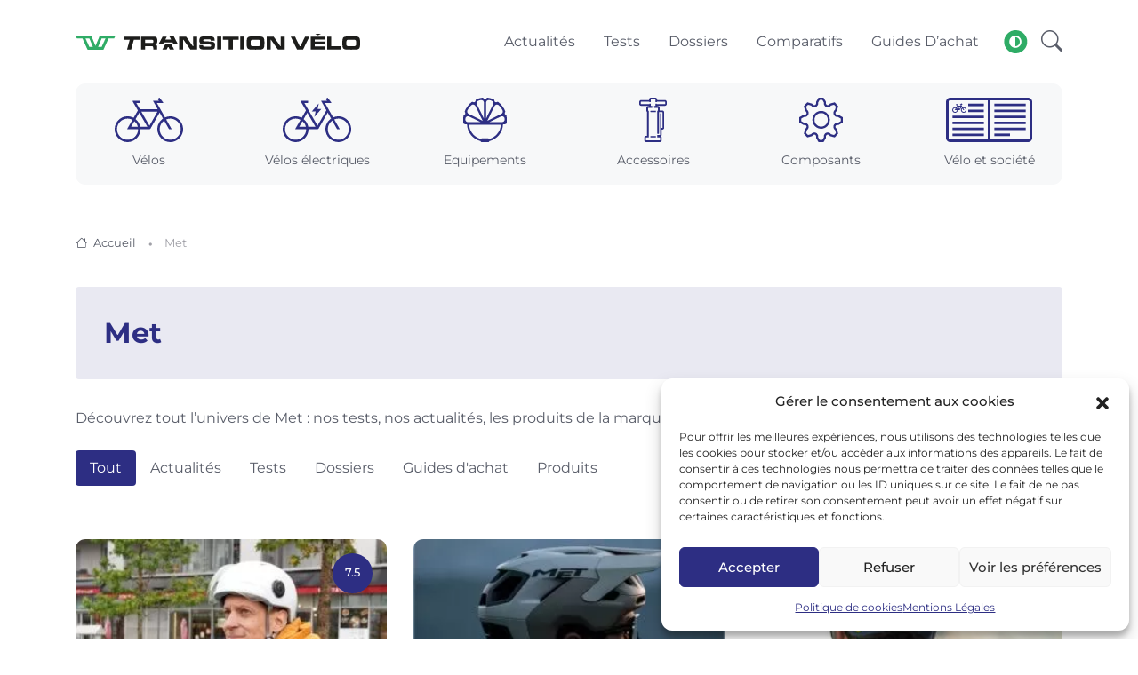

--- FILE ---
content_type: text/html; charset=UTF-8
request_url: https://www.transitionvelo.com/marques/met/
body_size: 23331
content:
<!DOCTYPE html>
<html lang="fr-FR">
<head>
    <title>Met - Actualités, tests et produits</title>
    <meta charset="UTF-8">
    <meta name="viewport" content="width=device-width, initial-scale=1, shrink-to-fit=no">
    <script>
        const storedTheme = localStorage.getItem('theme')

        const getPreferredTheme = () => {
            if (storedTheme) {
                return storedTheme
            }
            return window.matchMedia('(prefers-color-scheme: dark)').matches ? 'dark' : 'light'
        }

        const setTheme = function (theme) {
            if (theme === 'auto' && window.matchMedia('(prefers-color-scheme: dark)').matches) {
                document.documentElement.setAttribute('data-bs-theme', 'dark')
            } else {
                document.documentElement.setAttribute('data-bs-theme', theme)
            }
        }

        setTheme(getPreferredTheme())

        window.addEventListener('DOMContentLoaded', () => {
            var el = document.querySelector('.theme-icon-active');
            if(el != 'undefined' && el != null) {
                const showActiveTheme = theme => {
                    const activeThemeIcon = document.querySelector('.theme-icon-active use')
                    const btnToActive = document.querySelector(`[data-bs-theme-value="${theme}"]`)
                    const svgOfActiveBtn = btnToActive.querySelector('.mode-switch use').getAttribute('href')

                    document.querySelectorAll('[data-bs-theme-value]').forEach(element => {
                        element.classList.remove('active')
                    })

                    btnToActive.classList.add('active')
                    activeThemeIcon.setAttribute('href', svgOfActiveBtn)
                }

                window.matchMedia('(prefers-color-scheme: dark)').addEventListener('change', () => {
                    if (storedTheme !== 'light' || storedTheme !== 'dark') {
                        setTheme(getPreferredTheme())
                    }
                })

                showActiveTheme(getPreferredTheme())

                document.querySelectorAll('[data-bs-theme-value]')
                    .forEach(toggle => {
                        toggle.addEventListener('click', () => {
                            const theme = toggle.getAttribute('data-bs-theme-value')
                            localStorage.setItem('theme', theme)
                            setTheme(theme)
                            showActiveTheme(theme)
                        })
                    })

            }
        })

    </script>
    <link rel="shortcut icon" href="/favicon.ico">
    <link rel="apple-touch-icon" sizes="180x180" href="/apple-touch-icon.png">
    <link rel="icon" type="image/png" sizes="32x32" href="/favicon-32x32.png">
    <link rel="icon" type="image/png" sizes="16x16" href="/favicon-16x16.png">
    <link rel="manifest" href="/site.webmanifest">

    <link rel="stylesheet" type="text/css" href="https://www.transitionvelo.com/content/themes/transitionvelo/assets/vendor/font-awesome/css/all.min.css">
    <link rel="stylesheet" type="text/css" href="https://www.transitionvelo.com/content/themes/transitionvelo/assets/vendor/bootstrap-icons/bootstrap-icons.css">
    <link rel="stylesheet" type="text/css" href="https://www.transitionvelo.com/content/themes/transitionvelo/assets/vendor/tiny-slider/tiny-slider.css">
    <link rel="stylesheet" type="text/css" href="https://www.transitionvelo.com/content/themes/transitionvelo/assets/css/bootstrap-slider.min.css">
    <link rel="stylesheet" type="text/css" href="https://www.transitionvelo.com/content/themes/transitionvelo/assets/css/fresco.css">

    <link id="style-switch" rel="stylesheet" type="text/css" href="https://www.transitionvelo.com/content/themes/transitionvelo/assets/css/style.css">

    <meta name='robots' content='index, follow, max-image-preview:large, max-snippet:-1, max-video-preview:-1' />
	<style>img:is([sizes="auto" i], [sizes^="auto," i]) { contain-intrinsic-size: 3000px 1500px }</style>
	
	<!-- This site is optimized with the Yoast SEO Premium plugin v26.8 (Yoast SEO v26.8) - https://yoast.com/product/yoast-seo-premium-wordpress/ -->
	<meta name="description" content="Découvrez tout l’univers de Met : nos tests, nos actualités, les produits de la marque…" />
	<link rel="canonical" href="https://www.transitionvelo.com/marques/met/" />
	<meta property="og:locale" content="fr_FR" />
	<meta property="og:type" content="article" />
	<meta property="og:title" content="Archives des Met" />
	<meta property="og:description" content="Découvrez tout l’univers de Met : nos tests, nos actualités, les produits de la marque…" />
	<meta property="og:url" content="https://www.transitionvelo.com/marques/met/" />
	<meta property="og:site_name" content="Transition Vélo" />
	<meta property="og:image" content="https://www.transitionvelo.com/content/uploads/2023/05/logo-tv.jpg" />
	<meta property="og:image:width" content="1200" />
	<meta property="og:image:height" content="675" />
	<meta property="og:image:type" content="image/jpeg" />
	<meta name="twitter:card" content="summary_large_image" />
	<meta name="twitter:site" content="@Transition_Velo" />
	<script type="application/ld+json" class="yoast-schema-graph">{"@context":"https://schema.org","@graph":[{"@type":"CollectionPage","@id":"https://www.transitionvelo.com/marques/met/","url":"https://www.transitionvelo.com/marques/met/","name":"Met - Actualités, tests et produits","isPartOf":{"@id":"https://www.transitionvelo.com/#website"},"primaryImageOfPage":{"@id":"https://www.transitionvelo.com/marques/met/#primaryimage"},"image":{"@id":"https://www.transitionvelo.com/marques/met/#primaryimage"},"thumbnailUrl":"https://www.transitionvelo.com/content/uploads/2025/12/MET-Vibe-On-MIPS-1-scaled.jpg","description":"Découvrez tout l’univers de Met : nos tests, nos actualités, les produits de la marque…","breadcrumb":{"@id":"https://www.transitionvelo.com/marques/met/#breadcrumb"},"inLanguage":"fr-FR"},{"@type":"ImageObject","inLanguage":"fr-FR","@id":"https://www.transitionvelo.com/marques/met/#primaryimage","url":"https://www.transitionvelo.com/content/uploads/2025/12/MET-Vibe-On-MIPS-1-scaled.jpg","contentUrl":"https://www.transitionvelo.com/content/uploads/2025/12/MET-Vibe-On-MIPS-1-scaled.jpg","width":2560,"height":1440},{"@type":"BreadcrumbList","@id":"https://www.transitionvelo.com/marques/met/#breadcrumb","itemListElement":[{"@type":"ListItem","position":1,"name":"Accueil","item":"https://www.transitionvelo.com/"},{"@type":"ListItem","position":2,"name":"Met"}]},{"@type":"WebSite","@id":"https://www.transitionvelo.com/#website","url":"https://www.transitionvelo.com/","name":"Transition Vélo","description":"S&#039;informer. S&#039;équiper. Rouler.","publisher":{"@id":"https://www.transitionvelo.com/#organization"},"potentialAction":[{"@type":"SearchAction","target":{"@type":"EntryPoint","urlTemplate":"https://www.transitionvelo.com/?s={search_term_string}"},"query-input":{"@type":"PropertyValueSpecification","valueRequired":true,"valueName":"search_term_string"}}],"inLanguage":"fr-FR"},{"@type":"Organization","@id":"https://www.transitionvelo.com/#organization","name":"Transition Vélo","url":"https://www.transitionvelo.com/","logo":{"@type":"ImageObject","inLanguage":"fr-FR","@id":"https://www.transitionvelo.com/#/schema/logo/image/","url":"https://www.transitionvelo.com/content/uploads/2023/04/logo-transition-velo-512x512-1.png","contentUrl":"https://www.transitionvelo.com/content/uploads/2023/04/logo-transition-velo-512x512-1.png","width":512,"height":512,"caption":"Transition Vélo"},"image":{"@id":"https://www.transitionvelo.com/#/schema/logo/image/"},"sameAs":["https://www.facebook.com/TransitionVelo","https://x.com/Transition_Velo","https://www.youtube.com/@TransitionVelo","https://www.instagram.com/transitionvelo/","https://www.tiktok.com/@transition.velo","https://www.linkedin.com/company/transition-velo/"],"publishingPrinciples":"https://www.transitionvelo.com/a-propos/"}]}</script>
	<!-- / Yoast SEO Premium plugin. -->


<script type="text/javascript">
/* <![CDATA[ */
window._wpemojiSettings = {"baseUrl":"https:\/\/s.w.org\/images\/core\/emoji\/16.0.1\/72x72\/","ext":".png","svgUrl":"https:\/\/s.w.org\/images\/core\/emoji\/16.0.1\/svg\/","svgExt":".svg","source":{"concatemoji":"https:\/\/www.transitionvelo.com\/wp-includes\/js\/wp-emoji-release.min.js?ver=6.8.3"}};
/*! This file is auto-generated */
!function(s,n){var o,i,e;function c(e){try{var t={supportTests:e,timestamp:(new Date).valueOf()};sessionStorage.setItem(o,JSON.stringify(t))}catch(e){}}function p(e,t,n){e.clearRect(0,0,e.canvas.width,e.canvas.height),e.fillText(t,0,0);var t=new Uint32Array(e.getImageData(0,0,e.canvas.width,e.canvas.height).data),a=(e.clearRect(0,0,e.canvas.width,e.canvas.height),e.fillText(n,0,0),new Uint32Array(e.getImageData(0,0,e.canvas.width,e.canvas.height).data));return t.every(function(e,t){return e===a[t]})}function u(e,t){e.clearRect(0,0,e.canvas.width,e.canvas.height),e.fillText(t,0,0);for(var n=e.getImageData(16,16,1,1),a=0;a<n.data.length;a++)if(0!==n.data[a])return!1;return!0}function f(e,t,n,a){switch(t){case"flag":return n(e,"\ud83c\udff3\ufe0f\u200d\u26a7\ufe0f","\ud83c\udff3\ufe0f\u200b\u26a7\ufe0f")?!1:!n(e,"\ud83c\udde8\ud83c\uddf6","\ud83c\udde8\u200b\ud83c\uddf6")&&!n(e,"\ud83c\udff4\udb40\udc67\udb40\udc62\udb40\udc65\udb40\udc6e\udb40\udc67\udb40\udc7f","\ud83c\udff4\u200b\udb40\udc67\u200b\udb40\udc62\u200b\udb40\udc65\u200b\udb40\udc6e\u200b\udb40\udc67\u200b\udb40\udc7f");case"emoji":return!a(e,"\ud83e\udedf")}return!1}function g(e,t,n,a){var r="undefined"!=typeof WorkerGlobalScope&&self instanceof WorkerGlobalScope?new OffscreenCanvas(300,150):s.createElement("canvas"),o=r.getContext("2d",{willReadFrequently:!0}),i=(o.textBaseline="top",o.font="600 32px Arial",{});return e.forEach(function(e){i[e]=t(o,e,n,a)}),i}function t(e){var t=s.createElement("script");t.src=e,t.defer=!0,s.head.appendChild(t)}"undefined"!=typeof Promise&&(o="wpEmojiSettingsSupports",i=["flag","emoji"],n.supports={everything:!0,everythingExceptFlag:!0},e=new Promise(function(e){s.addEventListener("DOMContentLoaded",e,{once:!0})}),new Promise(function(t){var n=function(){try{var e=JSON.parse(sessionStorage.getItem(o));if("object"==typeof e&&"number"==typeof e.timestamp&&(new Date).valueOf()<e.timestamp+604800&&"object"==typeof e.supportTests)return e.supportTests}catch(e){}return null}();if(!n){if("undefined"!=typeof Worker&&"undefined"!=typeof OffscreenCanvas&&"undefined"!=typeof URL&&URL.createObjectURL&&"undefined"!=typeof Blob)try{var e="postMessage("+g.toString()+"("+[JSON.stringify(i),f.toString(),p.toString(),u.toString()].join(",")+"));",a=new Blob([e],{type:"text/javascript"}),r=new Worker(URL.createObjectURL(a),{name:"wpTestEmojiSupports"});return void(r.onmessage=function(e){c(n=e.data),r.terminate(),t(n)})}catch(e){}c(n=g(i,f,p,u))}t(n)}).then(function(e){for(var t in e)n.supports[t]=e[t],n.supports.everything=n.supports.everything&&n.supports[t],"flag"!==t&&(n.supports.everythingExceptFlag=n.supports.everythingExceptFlag&&n.supports[t]);n.supports.everythingExceptFlag=n.supports.everythingExceptFlag&&!n.supports.flag,n.DOMReady=!1,n.readyCallback=function(){n.DOMReady=!0}}).then(function(){return e}).then(function(){var e;n.supports.everything||(n.readyCallback(),(e=n.source||{}).concatemoji?t(e.concatemoji):e.wpemoji&&e.twemoji&&(t(e.twemoji),t(e.wpemoji)))}))}((window,document),window._wpemojiSettings);
/* ]]> */
</script>
<style id='wp-emoji-styles-inline-css' type='text/css'>

	img.wp-smiley, img.emoji {
		display: inline !important;
		border: none !important;
		box-shadow: none !important;
		height: 1em !important;
		width: 1em !important;
		margin: 0 0.07em !important;
		vertical-align: -0.1em !important;
		background: none !important;
		padding: 0 !important;
	}
</style>
<link rel='stylesheet' id='wp-block-library-css' href='https://www.transitionvelo.com/wp-includes/css/dist/block-library/style.min.css?ver=6.8.3' type='text/css' media='all' />
<style id='classic-theme-styles-inline-css' type='text/css'>
/*! This file is auto-generated */
.wp-block-button__link{color:#fff;background-color:#32373c;border-radius:9999px;box-shadow:none;text-decoration:none;padding:calc(.667em + 2px) calc(1.333em + 2px);font-size:1.125em}.wp-block-file__button{background:#32373c;color:#fff;text-decoration:none}
</style>
<style id='global-styles-inline-css' type='text/css'>
:root{--wp--preset--aspect-ratio--square: 1;--wp--preset--aspect-ratio--4-3: 4/3;--wp--preset--aspect-ratio--3-4: 3/4;--wp--preset--aspect-ratio--3-2: 3/2;--wp--preset--aspect-ratio--2-3: 2/3;--wp--preset--aspect-ratio--16-9: 16/9;--wp--preset--aspect-ratio--9-16: 9/16;--wp--preset--color--black: #000000;--wp--preset--color--cyan-bluish-gray: #abb8c3;--wp--preset--color--white: #ffffff;--wp--preset--color--pale-pink: #f78da7;--wp--preset--color--vivid-red: #cf2e2e;--wp--preset--color--luminous-vivid-orange: #ff6900;--wp--preset--color--luminous-vivid-amber: #fcb900;--wp--preset--color--light-green-cyan: #7bdcb5;--wp--preset--color--vivid-green-cyan: #00d084;--wp--preset--color--pale-cyan-blue: #8ed1fc;--wp--preset--color--vivid-cyan-blue: #0693e3;--wp--preset--color--vivid-purple: #9b51e0;--wp--preset--gradient--vivid-cyan-blue-to-vivid-purple: linear-gradient(135deg,rgba(6,147,227,1) 0%,rgb(155,81,224) 100%);--wp--preset--gradient--light-green-cyan-to-vivid-green-cyan: linear-gradient(135deg,rgb(122,220,180) 0%,rgb(0,208,130) 100%);--wp--preset--gradient--luminous-vivid-amber-to-luminous-vivid-orange: linear-gradient(135deg,rgba(252,185,0,1) 0%,rgba(255,105,0,1) 100%);--wp--preset--gradient--luminous-vivid-orange-to-vivid-red: linear-gradient(135deg,rgba(255,105,0,1) 0%,rgb(207,46,46) 100%);--wp--preset--gradient--very-light-gray-to-cyan-bluish-gray: linear-gradient(135deg,rgb(238,238,238) 0%,rgb(169,184,195) 100%);--wp--preset--gradient--cool-to-warm-spectrum: linear-gradient(135deg,rgb(74,234,220) 0%,rgb(151,120,209) 20%,rgb(207,42,186) 40%,rgb(238,44,130) 60%,rgb(251,105,98) 80%,rgb(254,248,76) 100%);--wp--preset--gradient--blush-light-purple: linear-gradient(135deg,rgb(255,206,236) 0%,rgb(152,150,240) 100%);--wp--preset--gradient--blush-bordeaux: linear-gradient(135deg,rgb(254,205,165) 0%,rgb(254,45,45) 50%,rgb(107,0,62) 100%);--wp--preset--gradient--luminous-dusk: linear-gradient(135deg,rgb(255,203,112) 0%,rgb(199,81,192) 50%,rgb(65,88,208) 100%);--wp--preset--gradient--pale-ocean: linear-gradient(135deg,rgb(255,245,203) 0%,rgb(182,227,212) 50%,rgb(51,167,181) 100%);--wp--preset--gradient--electric-grass: linear-gradient(135deg,rgb(202,248,128) 0%,rgb(113,206,126) 100%);--wp--preset--gradient--midnight: linear-gradient(135deg,rgb(2,3,129) 0%,rgb(40,116,252) 100%);--wp--preset--font-size--small: 13px;--wp--preset--font-size--medium: 20px;--wp--preset--font-size--large: 36px;--wp--preset--font-size--x-large: 42px;--wp--preset--spacing--20: 0.44rem;--wp--preset--spacing--30: 0.67rem;--wp--preset--spacing--40: 1rem;--wp--preset--spacing--50: 1.5rem;--wp--preset--spacing--60: 2.25rem;--wp--preset--spacing--70: 3.38rem;--wp--preset--spacing--80: 5.06rem;--wp--preset--shadow--natural: 6px 6px 9px rgba(0, 0, 0, 0.2);--wp--preset--shadow--deep: 12px 12px 50px rgba(0, 0, 0, 0.4);--wp--preset--shadow--sharp: 6px 6px 0px rgba(0, 0, 0, 0.2);--wp--preset--shadow--outlined: 6px 6px 0px -3px rgba(255, 255, 255, 1), 6px 6px rgba(0, 0, 0, 1);--wp--preset--shadow--crisp: 6px 6px 0px rgba(0, 0, 0, 1);}:where(.is-layout-flex){gap: 0.5em;}:where(.is-layout-grid){gap: 0.5em;}body .is-layout-flex{display: flex;}.is-layout-flex{flex-wrap: wrap;align-items: center;}.is-layout-flex > :is(*, div){margin: 0;}body .is-layout-grid{display: grid;}.is-layout-grid > :is(*, div){margin: 0;}:where(.wp-block-columns.is-layout-flex){gap: 2em;}:where(.wp-block-columns.is-layout-grid){gap: 2em;}:where(.wp-block-post-template.is-layout-flex){gap: 1.25em;}:where(.wp-block-post-template.is-layout-grid){gap: 1.25em;}.has-black-color{color: var(--wp--preset--color--black) !important;}.has-cyan-bluish-gray-color{color: var(--wp--preset--color--cyan-bluish-gray) !important;}.has-white-color{color: var(--wp--preset--color--white) !important;}.has-pale-pink-color{color: var(--wp--preset--color--pale-pink) !important;}.has-vivid-red-color{color: var(--wp--preset--color--vivid-red) !important;}.has-luminous-vivid-orange-color{color: var(--wp--preset--color--luminous-vivid-orange) !important;}.has-luminous-vivid-amber-color{color: var(--wp--preset--color--luminous-vivid-amber) !important;}.has-light-green-cyan-color{color: var(--wp--preset--color--light-green-cyan) !important;}.has-vivid-green-cyan-color{color: var(--wp--preset--color--vivid-green-cyan) !important;}.has-pale-cyan-blue-color{color: var(--wp--preset--color--pale-cyan-blue) !important;}.has-vivid-cyan-blue-color{color: var(--wp--preset--color--vivid-cyan-blue) !important;}.has-vivid-purple-color{color: var(--wp--preset--color--vivid-purple) !important;}.has-black-background-color{background-color: var(--wp--preset--color--black) !important;}.has-cyan-bluish-gray-background-color{background-color: var(--wp--preset--color--cyan-bluish-gray) !important;}.has-white-background-color{background-color: var(--wp--preset--color--white) !important;}.has-pale-pink-background-color{background-color: var(--wp--preset--color--pale-pink) !important;}.has-vivid-red-background-color{background-color: var(--wp--preset--color--vivid-red) !important;}.has-luminous-vivid-orange-background-color{background-color: var(--wp--preset--color--luminous-vivid-orange) !important;}.has-luminous-vivid-amber-background-color{background-color: var(--wp--preset--color--luminous-vivid-amber) !important;}.has-light-green-cyan-background-color{background-color: var(--wp--preset--color--light-green-cyan) !important;}.has-vivid-green-cyan-background-color{background-color: var(--wp--preset--color--vivid-green-cyan) !important;}.has-pale-cyan-blue-background-color{background-color: var(--wp--preset--color--pale-cyan-blue) !important;}.has-vivid-cyan-blue-background-color{background-color: var(--wp--preset--color--vivid-cyan-blue) !important;}.has-vivid-purple-background-color{background-color: var(--wp--preset--color--vivid-purple) !important;}.has-black-border-color{border-color: var(--wp--preset--color--black) !important;}.has-cyan-bluish-gray-border-color{border-color: var(--wp--preset--color--cyan-bluish-gray) !important;}.has-white-border-color{border-color: var(--wp--preset--color--white) !important;}.has-pale-pink-border-color{border-color: var(--wp--preset--color--pale-pink) !important;}.has-vivid-red-border-color{border-color: var(--wp--preset--color--vivid-red) !important;}.has-luminous-vivid-orange-border-color{border-color: var(--wp--preset--color--luminous-vivid-orange) !important;}.has-luminous-vivid-amber-border-color{border-color: var(--wp--preset--color--luminous-vivid-amber) !important;}.has-light-green-cyan-border-color{border-color: var(--wp--preset--color--light-green-cyan) !important;}.has-vivid-green-cyan-border-color{border-color: var(--wp--preset--color--vivid-green-cyan) !important;}.has-pale-cyan-blue-border-color{border-color: var(--wp--preset--color--pale-cyan-blue) !important;}.has-vivid-cyan-blue-border-color{border-color: var(--wp--preset--color--vivid-cyan-blue) !important;}.has-vivid-purple-border-color{border-color: var(--wp--preset--color--vivid-purple) !important;}.has-vivid-cyan-blue-to-vivid-purple-gradient-background{background: var(--wp--preset--gradient--vivid-cyan-blue-to-vivid-purple) !important;}.has-light-green-cyan-to-vivid-green-cyan-gradient-background{background: var(--wp--preset--gradient--light-green-cyan-to-vivid-green-cyan) !important;}.has-luminous-vivid-amber-to-luminous-vivid-orange-gradient-background{background: var(--wp--preset--gradient--luminous-vivid-amber-to-luminous-vivid-orange) !important;}.has-luminous-vivid-orange-to-vivid-red-gradient-background{background: var(--wp--preset--gradient--luminous-vivid-orange-to-vivid-red) !important;}.has-very-light-gray-to-cyan-bluish-gray-gradient-background{background: var(--wp--preset--gradient--very-light-gray-to-cyan-bluish-gray) !important;}.has-cool-to-warm-spectrum-gradient-background{background: var(--wp--preset--gradient--cool-to-warm-spectrum) !important;}.has-blush-light-purple-gradient-background{background: var(--wp--preset--gradient--blush-light-purple) !important;}.has-blush-bordeaux-gradient-background{background: var(--wp--preset--gradient--blush-bordeaux) !important;}.has-luminous-dusk-gradient-background{background: var(--wp--preset--gradient--luminous-dusk) !important;}.has-pale-ocean-gradient-background{background: var(--wp--preset--gradient--pale-ocean) !important;}.has-electric-grass-gradient-background{background: var(--wp--preset--gradient--electric-grass) !important;}.has-midnight-gradient-background{background: var(--wp--preset--gradient--midnight) !important;}.has-small-font-size{font-size: var(--wp--preset--font-size--small) !important;}.has-medium-font-size{font-size: var(--wp--preset--font-size--medium) !important;}.has-large-font-size{font-size: var(--wp--preset--font-size--large) !important;}.has-x-large-font-size{font-size: var(--wp--preset--font-size--x-large) !important;}
:where(.wp-block-post-template.is-layout-flex){gap: 1.25em;}:where(.wp-block-post-template.is-layout-grid){gap: 1.25em;}
:where(.wp-block-columns.is-layout-flex){gap: 2em;}:where(.wp-block-columns.is-layout-grid){gap: 2em;}
:root :where(.wp-block-pullquote){font-size: 1.5em;line-height: 1.6;}
</style>
<link rel='stylesheet' id='cmplz-general-css' href='https://www.transitionvelo.com/content/plugins/complianz-gdpr/assets/css/cookieblocker.min.css?ver=1765966376' type='text/css' media='all' />
<script type="text/javascript" id="image-watermark-no-right-click-js-before">
/* <![CDATA[ */
var iwArgsNoRightClick = {"rightclick":"N","draganddrop":"N","devtools":"Y","enableToast":"Y","toastMessage":"This content is protected"};
/* ]]> */
</script>
<script type="text/javascript" src="https://www.transitionvelo.com/content/plugins/image-watermark/js/no-right-click.js?ver=2.0.5" id="image-watermark-no-right-click-js"></script>
<script type="text/javascript" src="https://www.transitionvelo.com/content/cache/83fce523-e82d-411b-a1ee-685a510582de/a014d1ed82e3861ede81ff5f6894319acbffc216.js?ver=1.15.4" id="affilizz-rendering-js" defer="defer" data-wp-strategy="defer"></script>
<link rel="https://api.w.org/" href="https://www.transitionvelo.com/wp-json/" /><link rel="alternate" title="JSON" type="application/json" href="https://www.transitionvelo.com/wp-json/wp/v2/tags/338" /><link rel="EditURI" type="application/rsd+xml" title="RSD" href="https://www.transitionvelo.com/xmlrpc.php?rsd" />
<meta name="generator" content="WordPress 6.8.3" />
			<style>.cmplz-hidden {
					display: none !important;
				}</style><meta name="affilizz-media" content="63ed108319666350e8203914" />
		<style type="text/css" id="wp-custom-css">
			/* Boutons CTA Transition Vélo */
.wp-block-button.cta-transition .wp-block-button__link {
  background-color: #2d2e83;      /* fond violet */
  color: #ffffff;                 /* texte blanc */
  border-radius: 4px;             /* coins arrondis */
  box-shadow: 5px 5px 10px rgba(0, 0, 0, 0.3); /* ombre douce */
  font-family: 'Montserrat', sans-serif;      /* police Montserrat */
  font-weight: 600;
  text-align: center;
  padding: 14px 20px;
  transition: transform 0.2s ease, box-shadow 0.2s ease;
}

.wp-block-button.cta-transition .wp-block-button__link:hover {
  transform: translateY(-2px); /* effet léger de soulèvement */
  box-shadow: 7px 7px 14px rgba(0, 0, 0, 0.35); /* ombre plus prononcée */
}
		</style>
		    </head>

<body data-cmplz=1 class="archive tag tag-met tag-338 wp-theme-transitionvelo">

<header class="navbar-light navbar-sticky header-static">
    <nav class="navbar navbar-expand-lg">
        <div class="container">
            <a class="navbar-brand py-1 py-lg-4" href="https://www.transitionvelo.com">
                                    <img class="navbar-brand-item light-mode-item max-w-160 max-w-lg-320" src="https://www.transitionvelo.com/content/themes/transitionvelo/assets/images/logo-transition-velo-light.svg" alt="Transition vélo" width="653" height="36" >
                    <img class="navbar-brand-item dark-mode-item max-w-160 max-w-sm-320 max-w-md-400 max-w-lg-320" src="https://www.transitionvelo.com/content/themes/transitionvelo/assets/images/logo-transition-velo-dark.svg" alt="Transition vélo" width="653" height="36">
                            </a>
            <button class="navbar-toggler ms-auto" type="button" data-bs-toggle="collapse" data-bs-target="#navbarPrimary" aria-controls="navbarPrimary" aria-expanded="false" aria-label="Toggle navigation">
                <span class="text-body h6 d-none d-sm-inline-block">Menu</span>
                <span class="navbar-toggler-icon"></span>
            </button>

            <div id="navbarPrimary" class="collapse navbar-collapse"><ul id="menu-header" class="navbar-nav navbar-nav-scroll ms-auto" itemscope itemtype="http://www.schema.org/SiteNavigationElement"><li  id="menu-item-489" class="menu-item menu-item-type-post_type menu-item-object-page current_page_parent menu-item-489 nav-item"><a itemprop="url" href="https://www.transitionvelo.com/actualites/" class="nav-link"><span itemprop="name">Actualités</span></a></li>
<li  id="menu-item-395" class="menu-item menu-item-type-custom menu-item-object-custom menu-item-395 nav-item"><a itemprop="url" href="https://www.transitionvelo.com/tests/" class="nav-link"><span itemprop="name">Tests</span></a></li>
<li  id="menu-item-547" class="menu-item menu-item-type-post_type_archive menu-item-object-dossier menu-item-547 nav-item"><a itemprop="url" href="https://www.transitionvelo.com/dossiers/" class="nav-link"><span itemprop="name">Dossiers</span></a></li>
<li  id="menu-item-396" class="menu-item menu-item-type-custom menu-item-object-custom menu-item-396 nav-item"><a itemprop="url" href="https://www.transitionvelo.com/produits/" class="nav-link"><span itemprop="name">Comparatifs</span></a></li>
<li  id="menu-item-5868" class="menu-item menu-item-type-custom menu-item-object-custom menu-item-5868 nav-item"><a itemprop="url" href="https://www.transitionvelo.com/guides-achat/" class="nav-link"><span itemprop="name">Guides d&rsquo;achat</span></a></li>
</ul></div>
            <div class="nav ms-sm-3 flex-nowrap align-items-center">
                <div class="nav-item dropdown ms-3">
    <button class="modeswitch" id="bd-theme" type="button" aria-expanded="false" data-bs-toggle="dropdown" data-bs-display="static">
        <svg class="theme-icon-active"><use href="#"></use></svg>
    </button>
    <ul class="dropdown-menu min-w-auto dropdown-menu-end" aria-labelledby="bd-theme">
        <li class="mb-1">
            <button type="button" class="dropdown-item d-flex align-items-center" data-bs-theme-value="light">
                <svg width="16" height="16" fill="currentColor" class="bi bi-brightness-high-fill fa-fw mode-switch me-1" viewBox="0 0 16 16">
                    <path d="M12 8a4 4 0 1 1-8 0 4 4 0 0 1 8 0zM8 0a.5.5 0 0 1 .5.5v2a.5.5 0 0 1-1 0v-2A.5.5 0 0 1 8 0zm0 13a.5.5 0 0 1 .5.5v2a.5.5 0 0 1-1 0v-2A.5.5 0 0 1 8 13zm8-5a.5.5 0 0 1-.5.5h-2a.5.5 0 0 1 0-1h2a.5.5 0 0 1 .5.5zM3 8a.5.5 0 0 1-.5.5h-2a.5.5 0 0 1 0-1h2A.5.5 0 0 1 3 8zm10.657-5.657a.5.5 0 0 1 0 .707l-1.414 1.415a.5.5 0 1 1-.707-.708l1.414-1.414a.5.5 0 0 1 .707 0zm-9.193 9.193a.5.5 0 0 1 0 .707L3.05 13.657a.5.5 0 0 1-.707-.707l1.414-1.414a.5.5 0 0 1 .707 0zm9.193 2.121a.5.5 0 0 1-.707 0l-1.414-1.414a.5.5 0 0 1 .707-.707l1.414 1.414a.5.5 0 0 1 0 .707zM4.464 4.465a.5.5 0 0 1-.707 0L2.343 3.05a.5.5 0 1 1 .707-.707l1.414 1.414a.5.5 0 0 1 0 .708z"/>
                    <use href="#"></use>
                </svg>Light
            </button>
        </li>
        <li class="mb-1">
            <button type="button" class="dropdown-item d-flex align-items-center" data-bs-theme-value="dark">
                <svg xmlns="http://www.w3.org/2000/svg" width="16" height="16" fill="currentColor" class="bi bi-moon-stars-fill fa-fw mode-switch me-1" viewBox="0 0 16 16">
                    <path d="M6 .278a.768.768 0 0 1 .08.858 7.208 7.208 0 0 0-.878 3.46c0 4.021 3.278 7.277 7.318 7.277.527 0 1.04-.055 1.533-.16a.787.787 0 0 1 .81.316.733.733 0 0 1-.031.893A8.349 8.349 0 0 1 8.344 16C3.734 16 0 12.286 0 7.71 0 4.266 2.114 1.312 5.124.06A.752.752 0 0 1 6 .278z"/>
                    <path d="M10.794 3.148a.217.217 0 0 1 .412 0l.387 1.162c.173.518.579.924 1.097 1.097l1.162.387a.217.217 0 0 1 0 .412l-1.162.387a1.734 1.734 0 0 0-1.097 1.097l-.387 1.162a.217.217 0 0 1-.412 0l-.387-1.162A1.734 1.734 0 0 0 9.31 6.593l-1.162-.387a.217.217 0 0 1 0-.412l1.162-.387a1.734 1.734 0 0 0 1.097-1.097l.387-1.162zM13.863.099a.145.145 0 0 1 .274 0l.258.774c.115.346.386.617.732.732l.774.258a.145.145 0 0 1 0 .274l-.774.258a1.156 1.156 0 0 0-.732.732l-.258.774a.145.145 0 0 1-.274 0l-.258-.774a1.156 1.156 0 0 0-.732-.732l-.774-.258a.145.145 0 0 1 0-.274l.774-.258c.346-.115.617-.386.732-.732L13.863.1z"/>
                    <use href="#"></use>
                </svg>Dark
            </button>
        </li>
        <li>
            <button type="button" class="dropdown-item d-flex align-items-center active" data-bs-theme-value="auto">
                <svg xmlns="http://www.w3.org/2000/svg" width="16" height="16" fill="currentColor" class="bi bi-circle-half fa-fw mode-switch me-1" viewBox="0 0 16 16">
                    <path d="M8 15A7 7 0 1 0 8 1v14zm0 1A8 8 0 1 1 8 0a8 8 0 0 1 0 16z"/>
                    <use href="#"></use>
                </svg>Auto
            </button>
        </li>
    </ul>
</div>                <div class="nav-item dropdown nav-search dropdown-toggle-icon-none">
    <a class="nav-link pe-0 dropdown-toggle" role="button" href="#" id="navSearch" data-bs-toggle="dropdown" aria-expanded="false">
        <i class="bi bi-search fs-4"> </i>
    </a>
    <div class="dropdown-menu dropdown-menu-end shadow rounded p-2" aria-labelledby="navSearch">
        <form class="input-group" method="get" action="https://www.transitionvelo.com/">
            <input name="s" class="form-control border-success" type="search" placeholder="Rechercher" aria-label="Rechercher">
            <button class="btn btn-success m-0" type="submit">Rechercher</button>
        </form>
    </div>
</div>            </div>
        </div>
    </nav>
</header>
<div class="container sub-menu mb-3">
    <div class="py-3 bg-light rounded-3">
        <div class="tiny-slider arrow-primary arrow-xs arrow-round">
            <div class="tiny-slider-inner"
                 data-autoplay="false"
                 data-loop="false"
                 data-gutter="24"
                 data-arrow="true"
                 data-dots="false"
                 data-items-xl="6"
                 data-items-lg="6"
                 data-items-md="6"
                 data-items-sm="4"
                 data-items-xs="2">
                                    <div class="item">
                        <div class="px-2 text-center">
                            <a href="https://www.transitionvelo.com/velos/">
                                <span class="d-block mb-2 icon">
                                                                        
<svg xmlns="http://www.w3.org/2000/svg" width="167.13782" height="108.315" viewBox="0 0 167.13781 108.315">
  <g transform="translate(-19.672576,-39.829841)">
    <g transform="matrix(0.35277777,0,0,-0.35277777,153.66175,142.39739)">
      <path d="m 0,0 c -36.423,2.343 -65.914,31.986 -68.088,68.419 -1.574,26.369 10.947,49.966 30.71,64.005 L -3.72,72.87 h 18.535 0.161 l -7.607,13.186 -0.9,1.568 -29.748,52.649 c 10.798,4.515 22.896,6.519 35.57,5.245 C 47.526,141.979 75.476,112.872 77.682,77.529 80.427,33.55 43.995,-2.83 0,0 m -91.159,180.711 -47.72,-83.336 -24.32,41.749 -8.138,13.947 -24.159,41.518 h 96.061 16.229 z M -202.98,89.007 c -3.961,21.569 -15.698,40.438 -32.201,53.593 l 25.392,43.99 24.298,-41.703 8.137,-13.947 24.436,-41.933 z m -16.465,0 h -30.548 -16.137 l 8.091,13.993 14.686,25.442 c 11.803,-10.062 20.366,-23.802 23.908,-39.435 m 1.819,-16.138 c 0,-41.991 -35.627,-75.818 -78.241,-72.841 -35.972,2.512 -65.111,31.651 -67.625,67.622 -2.978,42.616 30.849,78.245 72.841,78.245 12.23,0 23.758,-3.036 33.895,-8.373 L -294.07,72.87 h 76.444 z m 231.195,88.738 c -16.04,1.553 -31.303,-1.215 -44.823,-7.219 l -56.217,99.493 h 41.474 c 1.951,0 3.055,2.237 1.868,3.785 l -24.832,32.381 c -0.597,0.779 -1.713,0.926 -2.492,0.328 l -9.976,-7.657 c -0.778,-0.597 -0.925,-1.712 -0.329,-2.491 l 7.819,-10.209 h -37.162 c -1.802,0 -2.935,-1.942 -2.048,-3.511 l 31.534,-55.781 h -123.287 l -25.127,43.155 h 22.64 c 1.768,0 3.202,1.434 3.202,3.202 v 9.733 c 0,1.769 -1.434,3.202 -3.202,3.202 h -45.133 c -2.468,0 -4.008,-2.676 -2.768,-4.81 l 36.234,-62.366 -29.627,-51.332 c -13.846,7.419 -29.859,11.301 -46.83,10.392 -44.568,-2.386 -81.021,-38.238 -84.083,-82.764 -3.574,-51.986 37.707,-95.43 88.945,-95.43 49.164,0 89.162,39.998 89.162,89.161 v 0.001 h 48.571 9.452 4.795 c 2.667,0 5.131,1.425 6.461,3.737 l 2.691,4.678 4.403,7.722 55.857,97.468 0.668,1.175 23.235,-41.11 c -23.791,-16.25 -39.351,-43.705 -38.996,-74.708 0.556,-48.662 42.549,-89.202 91.201,-88.101 50.773,1.15 91.203,44.952 86.785,96.9 -3.615,42.495 -37.615,76.866 -80.065,80.976"></path>
    </g>
  </g>
</svg>
                                                                    </span>
                                <span class="text">
                                    Vélos                                </span>
                            </a>
                        </div>
                    </div>
                                    <div class="item">
                        <div class="px-2 text-center">
                            <a href="https://www.transitionvelo.com/velos/velos-electriques/">
                                <span class="d-block mb-2 icon">
                                                                        
<svg xmlns="http://www.w3.org/2000/svg" width="167.13776" height="108.314" viewBox="0 0 167.13776 108.314">
  <g transform="translate(-18.226638,-127.16647)">
    <g transform="matrix(0.35277777,0,0,-0.35277777,152.21706,229.73265)">
      <path d="m 0,0 c -36.42,2.34 -65.92,31.98 -68.09,68.42 -1.57,26.37 10.95,49.96 30.71,64 L -3.72,72.87 h 18.69 l -7.6,13.19 -0.9,1.56 -29.75,52.65 c 10.8,4.52 22.9,6.52 35.57,5.25 C 47.52,141.98 75.47,112.87 77.68,77.53 80.43,33.55 43.99,-2.83 0,0 m -202.98,89.01 c -3.96,21.56 -15.7,40.43 -32.2,53.59 l 25.39,43.99 24.3,-41.7 8.13,-13.95 24.44,-41.93 z M -295.87,0.03 c -35.97,2.51 -65.11,31.65 -67.62,67.62 -2.98,42.61 30.85,78.24 72.84,78.24 12.23,0 23.76,-3.03 33.89,-8.37 l -37.31,-64.65 h 76.44 c 0,-41.99 -35.62,-75.82 -78.24,-72.84 m 52.51,128.41 c 11.81,-10.06 20.37,-23.8 23.91,-39.43 h -46.68 l 8.09,13.99 z M 93.63,80.63 c -3.61,42.5 -37.61,76.87 -80.06,80.98 -16.04,1.55 -31.31,-1.22 -44.83,-7.22 l -56.21,99.49 H -46 c 1.95,0 3.06,2.24 1.87,3.79 l -24.83,32.38 c -0.6,0.77 -1.72,0.92 -2.49,0.32 l -9.98,-7.65 c -0.78,-0.6 -0.93,-1.71 -0.33,-2.49 l 7.82,-10.21 h -37.16 c -1.8,0 -2.94,-1.95 -2.05,-3.51 l 8.84,-15.64 0.65,-1.14 26.01,-45.98 -61.23,-106.38 -24.32,41.75 -8.14,13.95 -24.11,41.43 -0.05,0.09 -9.4,16.14 -25.13,43.15 h 22.64 c 1.77,0 3.2,1.43 3.2,3.2 v 9.74 c 0,1.76 -1.43,3.2 -3.2,3.2 h -45.13 c -2.47,0 -4.01,-2.68 -2.77,-4.81 l 36.23,-62.37 -29.62,-51.33 c -13.85,7.42 -29.86,11.3 -46.84,10.39 -44.56,-2.39 -81.02,-38.24 -84.08,-82.76 -3.57,-51.99 37.71,-95.43 88.95,-95.43 49.16,0 89.16,40 89.16,89.16 h 62.82 c 2.66,0 5.13,1.42 6.46,3.74 l 2.69,4.67 4.4,7.73 55.86,97.46 0.67,1.18 23.23,-41.11 c -23.79,-16.25 -39.35,-43.71 -38.99,-74.71 0.55,-48.66 42.55,-89.2 91.2,-88.1 50.77,1.15 91.2,44.95 86.78,96.9"></path>
    </g>
    <g transform="matrix(0.35277777,0,0,-0.35277777,112.51399,154.66308)">
      <path d="m 0,0 -9.53,-10.97 -14.39,-16.56 -23.66,-27.23 c -0.15,-0.18 -0.45,-0.03 -0.39,0.2 l 6.05,27.03 2.28,10.17 c 0.03,0.15 -0.08,0.28 -0.23,0.28 h -25.64 c -0.19,0 -0.3,0.23 -0.17,0.38 l 4.98,5.73 14.02,16.14 4.92,5.66 23.65,27.23 c 0.16,0.17 0.45,0.03 0.4,-0.2 l -6.05,-27.03 -1.27,-5.66 -1.01,-4.52 c -0.03,-0.14 0.07,-0.28 0.22,-0.28 H -0.18 C 0.02,0.37 0.12,0.14 0,0"></path>
    </g>
  </g>
</svg>
                                                                    </span>
                                <span class="text">
                                    Vélos électriques                                </span>
                            </a>
                        </div>
                    </div>
                                    <div class="item">
                        <div class="px-2 text-center">
                            <a href="https://www.transitionvelo.com/equipements/">
                                <span class="d-block mb-2 icon">
                                                                        
<svg xmlns="http://www.w3.org/2000/svg" width="109.37875" height="111.794" viewBox="0 0 109.37875 111.794">
  <g transform="translate(-154.39632,-17.268716)">
    <g transform="matrix(0.35277777,0,0,-0.35277777,258.4834,72.019246)">
      <path d="m 0,0 c 0,-10.69 -8.66,-19.36 -19.35,-19.36 h -89.02 c -0.13,0 -0.17,0.18 -0.06,0.23 h 0.01 l 78.83,38.94 c 0.15,0.08 0.31,0.15 0.46,0.22 0.11,0.05 0.21,0.1 0.32,0.15 2.85,1.33 5.62,2.14 8.23,2.48 8.57,0.59 16.69,-4.74 19.51,-12.97 C -1.06,9.65 -1.04,9.61 -1.03,9.56 -0.39,7.3 -0.04,4.77 -0.01,2.01 0,1.89 0,1.77 0,1.65 Z m -109.629,-139.721 c -1.43,2.528 -4.141,4.246 -7.237,4.246 h -46.318 c -3.096,0 -5.807,-1.718 -7.237,-4.246 -45.493,12.673 -79.555,53.061 -82.748,101.746 h 226.288 c -3.193,-48.685 -37.255,-89.073 -82.748,-101.746 M -280.05,0 v 1.33 c 0,0.23 0,0.46 0.01,0.68 0.03,2.76 0.38,5.29 1.02,7.55 0,0.04 0.02,0.08 0.04,0.13 2.82,8.23 10.94,13.56 19.51,12.97 2.61,-0.34 5.38,-1.15 8.23,-2.48 l 0.32,-0.15 79.29,-39.16 c 0.02,-0.01 0.04,-0.03 0.05,-0.04 0.01,-0.02 0.02,-0.04 0.02,-0.06 0,-0.07 -0.05,-0.13 -0.12,-0.13 h -89.02 c -10.69,0 -19.35,8.67 -19.35,19.36 m 13.83,61.07 c 0.28,1.12 0.65,2.22 1.12,3.3 0,0 -0.01,0 0,0.01 0.17,0.36 0.34,0.72 0.52,1.07 2.31,4.47 4.86,8.82 7.65,13.04 1.68,2.53 3.44,5.01 5.29,7.44 l 0.01,0.01 c 1.44,1.89 2.93,3.75 4.47,5.57 2.58,3.04 5.29,5.99 8.13,8.83 l 0.19,0.19 c 4.81,4.78 11.32,6.35 17.29,5.13 0.86,-0.17 1.7,-0.41 2.53,-0.7 0.62,-0.21 1.23,-0.46 1.82,-0.73 0.2,-0.1 0.4,-0.2 0.6,-0.31 0.39,-0.19 0.78,-0.4 1.15,-0.63 0.01,0 0.01,-0.01 0.01,-0.01 0.38,-0.22 0.75,-0.46 1.11,-0.71 0.55,-0.39 1.08,-0.8 1.59,-1.25 0.34,-0.3 0.67,-0.6 0.98,-0.92 1.44,-1.45 2.69,-3.16 3.65,-5.13 l 0.01,-0.01 51.46,-104.82 c 0.02,-0.05 0.01,-0.1 -0.02,-0.14 -0.04,-0.03 -0.09,-0.05 -0.15,-0.02 l -99.23,49.01 c -1.91,0.94 -3.59,2.16 -5.03,3.59 -0.16,0.15 -0.32,0.31 -0.47,0.48 -0.31,0.32 -0.6,0.66 -0.88,1 -0.56,0.69 -1.07,1.41 -1.53,2.17 -0.54,0.88 -1.01,1.81 -1.38,2.77 -0.06,0.11 -0.1,0.23 -0.14,0.35 -1.37,3.58 -1.68,7.56 -0.75,11.42 m 67.91,59.78 c 0.35,1.18 0.81,2.31 1.37,3.4 0.84,1.63 1.92,3.14 3.21,4.49 0.17,0.18 0.35,0.36 0.53,0.53 1.97,1.91 4.38,3.43 7.16,4.39 4.84,1.69 9.77,3.09 14.78,4.23 6.81,1.54 13.44,-0.66 17.95,-5.08 0.88,-0.87 1.69,-1.82 2.4,-2.85 0.36,-0.51 0.69,-1.04 0.99,-1.59 0.91,-1.65 1.59,-3.45 1.99,-5.37 0.26,-1.28 0.4,-2.61 0.4,-3.98 V 6.45 c 0,-0.04 -0.02,-0.07 -0.04,-0.09 -0.04,-0.04 -0.1,-0.04 -0.14,-0.02 -0.02,0.02 -0.03,0.03 -0.04,0.05 l -49.38,100.56 c -2.23,4.54 -2.49,9.47 -1.18,13.9 m 65.79,-1.83 c 0,3.77 1.06,7.23 2.87,10.16 0.33,0.53 0.69,1.05 1.06,1.54 0.38,0.5 0.78,0.97 1.2,1.43 0.21,0.22 0.43,0.44 0.65,0.66 4.51,4.43 11.14,6.62 17.94,5.08 5.01,-1.14 9.94,-2.54 14.78,-4.23 2.78,-0.97 5.2,-2.49 7.17,-4.39 0.24,-0.23 0.46,-0.46 0.69,-0.7 0.66,-0.71 1.27,-1.47 1.82,-2.27 3.77,-5.5 4.62,-12.82 1.42,-19.35 L -132.3,6.39 c -0.01,-0.02 -0.02,-0.03 -0.04,-0.05 -0.04,-0.02 -0.1,-0.02 -0.14,0.02 -0.03,0.02 -0.04,0.05 -0.04,0.09 z m 60.57,-23.76 c 0.97,1.97 2.21,3.69 3.66,5.14 0.31,0.32 0.64,0.62 0.98,0.92 0.51,0.44 1.05,0.86 1.59,1.25 0.36,0.25 0.73,0.49 1.11,0.71 l 0.01,0.01 c 0.37,0.23 0.76,0.44 1.15,0.63 0.2,0.11 0.4,0.21 0.6,0.31 0.6,0.27 1.21,0.52 1.82,0.73 0.83,0.29 1.67,0.52 2.53,0.7 5.97,1.22 12.48,-0.35 17.29,-5.13 l 0.19,-0.19 c 1.71,-1.71 3.37,-3.45 4.98,-5.23 2.68,-2.96 5.22,-6.02 7.62,-9.17 0,-0.01 0.01,-0.01 0.01,-0.01 0.54,-0.72 1.08,-1.44 1.62,-2.17 1.06,-1.46 2.1,-2.94 3.1,-4.43 0.51,-0.74 1,-1.49 1.49,-2.25 0.48,-0.75 0.96,-1.51 1.44,-2.28 0.95,-1.52 1.86,-3.07 2.74,-4.63 0.88,-1.55 1.73,-3.13 2.55,-4.72 0.18,-0.35 0.35,-0.71 0.52,-1.07 0,0 -0.01,0 0,-0.01 0.47,-1.08 0.84,-2.18 1.12,-3.3 0.92,-3.85 0.62,-7.83 -0.75,-11.42 -0.04,-0.11 -0.08,-0.23 -0.14,-0.35 -0.18,-0.44 -0.37,-0.88 -0.58,-1.31 -0.21,-0.43 -0.43,-0.85 -0.68,-1.26 -0.37,-0.62 -0.77,-1.22 -1.2,-1.8 -0.15,-0.19 -0.3,-0.38 -0.45,-0.57 -0.28,-0.34 -0.58,-0.68 -0.88,-1 -0.16,-0.17 -0.31,-0.33 -0.47,-0.48 -1.43,-1.43 -3.12,-2.65 -5.03,-3.59 l -99.24,-49.01 c -0.05,-0.02 -0.1,-0.01 -0.14,0.02 -0.03,0.04 -0.04,0.09 -0.02,0.14 z M 13.21,24.97 c -0.12,0.8 -0.34,1.57 -0.64,2.3 -0.77,1.95 -2.13,3.62 -3.9,4.78 -0.39,0.25 -0.79,0.49 -1.22,0.69 -0.53,0.25 -1.11,0.56 -1.77,0.95 -4.07,2.4 -6.36,7.08 -5.43,11.66 0,0.04 0.01,0.08 0.02,0.12 0.03,0.15 0.06,0.29 0.11,0.43 0.03,0.17 0.08,0.33 0.13,0.48 0.07,0.25 0.16,0.49 0.25,0.73 0.04,0.11 0.09,0.22 0.14,0.33 0.01,0.04 0.03,0.07 0.04,0.11 0.19,0.44 0.41,0.86 0.65,1.26 0.14,0.24 0.29,0.48 0.46,0.71 0.01,0.01 0.01,0.02 0.02,0.03 0.04,0.06 0.08,0.11 0.12,0.17 2.18,2.95 2.75,6.77 1.37,10.17 -10.25,25.12 -26.9,46.95 -47.94,63.46 -3.17,2.5 -7.55,2.88 -11.06,0.93 -0.19,-0.1 -0.39,-0.2 -0.58,-0.31 -0.2,-0.13 -0.41,-0.24 -0.63,-0.33 -0.19,-0.1 -0.38,-0.19 -0.58,-0.27 -0.07,-0.03 -0.14,-0.06 -0.22,-0.09 -0.17,-0.07 -0.34,-0.13 -0.52,-0.19 -0.23,-0.08 -0.46,-0.15 -0.69,-0.21 -0.94,-0.26 -1.93,-0.39 -2.94,-0.39 -6.23,0 -11.29,5.05 -11.29,11.29 v 0.15 0.17 c 0.12,4.24 -2.27,8.15 -6.16,9.82 -12.99,5.56 -26.91,9.4 -41.45,11.22 -2.86,0.36 -6.19,-0.98 -8.46,-3.07 -0.29,-0.27 -0.56,-0.54 -0.81,-0.83 -0.29,-0.33 -0.56,-0.68 -0.79,-1.04 -0.37,-0.57 -0.8,-1.1 -1.27,-1.6 -0.32,-0.33 -0.66,-0.65 -1.01,-0.94 -1.95,-1.62 -4.46,-2.59 -7.19,-2.59 -1.23,0 -2.42,0.2 -3.53,0.57 -0.42,0.14 -0.84,0.3 -1.24,0.49 -1.92,0.9 -3.55,2.33 -4.7,4.09 -0.23,0.35 -0.49,0.69 -0.78,1.02 -0.25,0.29 -0.52,0.56 -0.81,0.83 -2.27,2.09 -5.6,3.43 -8.46,3.07 -14.54,-1.82 -28.46,-5.66 -41.45,-11.22 -3.89,-1.67 -6.28,-5.58 -6.16,-9.82 v -0.17 -0.15 c 0,-6.24 -5.06,-11.29 -11.29,-11.29 -1.02,0 -2,0.13 -2.94,0.39 -0.24,0.06 -0.47,0.13 -0.69,0.21 -0.18,0.06 -0.35,0.12 -0.52,0.19 -0.07,0.02 -0.14,0.05 -0.21,0.09 -0.2,0.08 -0.4,0.17 -0.59,0.27 -0.22,0.1 -0.43,0.21 -0.63,0.33 -0.08,0.04 -0.16,0.08 -0.24,0.13 -0.11,0.07 -0.22,0.13 -0.34,0.18 -3.51,1.95 -7.89,1.57 -11.06,-0.93 -21.04,-16.51 -37.69,-38.34 -47.94,-63.46 -1.38,-3.4 -0.81,-7.22 1.37,-10.17 0.04,-0.06 0.08,-0.11 0.12,-0.17 0.01,-0.01 0.02,-0.02 0.02,-0.03 0.16,-0.23 0.31,-0.47 0.46,-0.71 0.24,-0.4 0.46,-0.82 0.65,-1.26 0.01,-0.03 0.03,-0.07 0.04,-0.11 0.05,-0.1 0.1,-0.21 0.14,-0.33 0.09,-0.24 0.18,-0.48 0.25,-0.73 0.03,-0.09 0.06,-0.17 0.08,-0.26 0.02,-0.07 0.04,-0.15 0.05,-0.22 0.05,-0.14 0.08,-0.29 0.11,-0.43 0.01,-0.04 0.02,-0.08 0.02,-0.12 0.93,-4.58 -1.36,-9.26 -5.43,-11.66 -0.66,-0.39 -1.24,-0.7 -1.77,-0.95 -0.43,-0.2 -0.84,-0.44 -1.22,-0.69 -1.76,-1.16 -3.12,-2.82 -3.9,-4.77 -0.3,-0.73 -0.52,-1.51 -0.64,-2.31 -1.18,-7.7 -1.79,-15.6 -1.79,-23.64 v -1.7 -20.2 c 0,-0.2 0,-0.4 0.02,-0.6 0.3,-7.14 6.03,-12.87 13.16,-13.17 0.2,-0.02 0.4,-0.02 0.6,-0.02 h 12.92 c 1.742,-58.282 42.512,-106.924 97.013,-120.635 0.756,-3.807 4.132,-6.702 8.153,-6.702 h 46.318 c 4.021,0 7.397,2.895 8.152,6.703 54.502,13.71 95.272,62.352 97.014,120.634 H 1.1 c 0.24,0 0.48,0.01 0.72,0.02 7.13,0.3 12.86,6.03 13.16,13.17 0.01,0.24 0.02,0.48 0.02,0.72 v 20.08 1.7 c 0,8.04 -0.61,15.94 -1.79,23.64"></path>
    </g>
  </g>
</svg>
                                                                    </span>
                                <span class="text">
                                    Equipements                                </span>
                            </a>
                        </div>
                    </div>
                                    <div class="item">
                        <div class="px-2 text-center">
                            <a href="https://www.transitionvelo.com/accessoires/">
                                <span class="d-block mb-2 icon">
                                                                        
<svg xmlns="http://www.w3.org/2000/svg" width="287.08932" height="456.68399" viewBox="0 0 287.08933 456.68399">
  <g transform="matrix(1.3333333,0,0,-1.3333333,-2851.8219,625.19292)">
    <g transform="translate(2341.2405,420.1727)">
      <path d="m 0,0 c 0,-0.627 -0.51,-1.137 -1.137,-1.137 h -63.091 c -0.626,0 -1.136,0.51 -1.136,1.137 0,1.179 -0.959,2.138 -2.138,2.138 h -5.422 c -1.179,0 -2.138,-0.959 -2.138,-2.138 v -13.66 c 0,-0.627 -0.509,-1.137 -1.136,-1.137 h -7.991 c -1.178,0 -2.137,-0.959 -2.137,-2.137 v -10.311 c 0,-1.178 0.959,-2.137 2.137,-2.137 H -56.8 c 0.627,0 1.137,-0.51 1.137,-1.137 v -20.29 c 0,-0.627 -0.51,-1.136 -1.137,-1.136 h -2.47 c -1.178,0 -2.137,-0.959 -2.137,-2.138 v -173.634 c 0,-1.178 0.959,-2.137 2.137,-2.137 h 8.902 c 1.178,0 2.137,0.959 2.137,2.137 v 163.355 c 0,0.627 0.51,1.137 1.137,1.137 h 25.338 c 0.627,0 1.137,-0.51 1.137,-1.137 v -119.172 c 0,-0.627 -0.51,-1.137 -1.137,-1.137 h -6.465 c -0.627,0 -1.136,0.51 -1.136,1.137 V -74.1 c 0,1.178 -0.959,2.137 -2.137,2.137 h -5.862 c -1.178,0 -2.137,-0.959 -2.137,-2.137 v -163.354 c 0,-0.627 -0.51,-1.138 -1.137,-1.138 h -18.64 c -1.178,0 -2.137,-0.959 -2.137,-2.137 v -15.418 c 0,-1.179 0.959,-2.138 2.137,-2.138 h 18.581 c 0.626,0 1.136,-0.51 1.136,-1.137 v -20.289 c 0,-0.627 -0.51,-1.138 -1.136,-1.138 h -108.052 c -0.627,0 -1.138,0.511 -1.138,1.138 v 20.289 c 0,0.627 0.511,1.137 1.138,1.137 h 18.58 c 1.178,0 2.137,0.959 2.137,2.138 v 202.064 c 0,1.179 -0.959,2.138 -2.137,2.138 h -2.471 c -0.627,0 -1.137,0.509 -1.137,1.136 v 20.29 c 0,0.627 0.51,1.137 1.137,1.137 h 30.273 c 1.178,0 2.137,0.959 2.137,2.137 v 10.311 c 0,1.178 -0.959,2.137 -2.137,2.137 h -9.435 c -0.627,0 -1.138,0.51 -1.138,1.137 V 0 c 0,1.179 -0.959,2.138 -2.136,2.138 h -5.423 c -1.178,0 -2.137,-0.959 -2.137,-2.138 0,-0.627 -0.511,-1.137 -1.138,-1.137 h -64.529 c -0.627,0 -1.137,0.51 -1.137,1.137 v 15.962 c 0,0.627 0.51,1.137 1.137,1.137 h 64.529 c 0.627,0 1.138,-0.511 1.138,-1.138 0,-1.179 0.959,-2.138 2.137,-2.138 h 5.423 c 1.177,0 2.136,0.959 2.136,2.138 v 18.681 c 0,0.627 0.511,1.136 1.138,1.136 h 35.596 c 0.627,0 1.136,-0.509 1.136,-1.136 V 15.961 c 0,-1.179 0.959,-2.138 2.138,-2.138 h 5.422 c 1.179,0 2.138,0.959 2.138,2.139 0,0.627 0.51,1.137 1.136,1.137 H -1.137 C -0.51,17.099 0,16.589 0,15.962 Z m -1.137,30.042 h -60.981 v 4.6 c 0,7.763 -6.317,14.08 -14.08,14.08 h -35.596 c -7.765,0 -14.081,-6.317 -14.081,-14.08 v -4.6 h -62.42 c -7.764,0 -14.079,-6.316 -14.079,-14.08 V 0 c 0,-7.764 6.315,-14.08 14.079,-14.08 h 62.426 c 0.024,-0.793 0.114,-1.582 0.27,-2.358 h -7.033 c -7.764,0 -14.079,-6.317 -14.079,-14.081 v -20.29 c 0,-4.466 2.142,-8.686 5.743,-11.34 v -183.193 h -7.773 c -7.765,0 -14.081,-6.316 -14.081,-14.08 v -20.289 c 0,-7.764 6.316,-14.08 14.081,-14.08 h 108.052 c 7.763,0 14.08,6.316 14.08,14.08 v 20.289 c 0,4.246 -1.952,8.295 -5.251,10.96 3.337,2.665 5.309,6.733 5.309,11.008 v 39.84 h 4.795 c 7.764,0 14.079,6.316 14.079,14.08 v 119.172 c 0,7.763 -6.315,14.08 -14.079,14.08 H -42.72 v 19.763 c 0,7.764 -6.316,14.081 -14.08,14.081 h -5.595 c 0.153,0.76 0.243,1.542 0.269,2.358 h 60.989 c 7.764,0 14.08,6.316 14.08,14.08 v 15.962 c 0,7.764 -6.316,14.08 -14.08,14.08"></path>
    </g>
    <g transform="translate(2266.7004,172.9188)">
      <path d="m 0,0 h -37.404 c -1.691,0 -3.067,-1.266 -3.067,-2.822 V -8.13 c 0,-1.557 1.376,-2.822 3.067,-2.822 H 0 c 1.69,0 3.066,1.265 3.066,2.822 v 5.308 C 3.066,-1.266 1.69,0 0,0"></path>
    </g>
    <g transform="translate(2226.2297,365.4979)">
      <path d="m 0,0 v -5.308 c 0,-1.556 1.376,-2.823 3.066,-2.823 h 37.405 c 1.69,0 3.066,1.267 3.066,2.823 V 0 c 0,1.557 -1.376,2.822 -3.066,2.822 H 3.066 C 1.376,2.822 0,1.557 0,0"></path>
    </g>
  </g>
</svg>
                                                                    </span>
                                <span class="text">
                                    Accessoires                                </span>
                            </a>
                        </div>
                    </div>
                                    <div class="item">
                        <div class="px-2 text-center">
                            <a href="https://www.transitionvelo.com/composants/">
                                <span class="d-block mb-2 icon">
                                                                        
<svg xmlns="http://www.w3.org/2000/svg" width="117.15185" height="117.152" viewBox="0 0 117.15185 117.152">
  <g transform="translate(5.3646264,-63.087439)">
    <g transform="matrix(0.35277777,0,0,-0.35277777,106.12091,125.25041)">
      <path d="m 0,0 -19.764,-11.41 h -6.665 c -11.893,0 -22.53,-7.151 -27.094,-18.211 l -0.103,-0.247 c -4.603,-11.073 -2.143,-23.662 6.268,-32.071 l 4.713,-4.713 5.907,-22.043 -14.38,-14.379 -22.042,5.907 -4.713,4.712 c -8.411,8.411 -21.01,10.87 -32.088,6.261 l -0.226,-0.093 c -11.065,-4.567 -18.215,-15.203 -18.215,-27.097 v -6.665 l -11.41,-19.763 h -20.335 l -11.411,19.763 v 6.665 c 0,11.894 -7.146,22.529 -18.204,27.092 l -0.255,0.105 c -11.072,4.603 -23.661,2.144 -32.07,-6.267 l -4.713,-4.713 -22.043,-5.907 -14.379,14.379 5.907,22.043 4.712,4.713 c 8.41,8.409 10.87,21 6.267,32.075 l -0.099,0.238 c -4.566,11.065 -15.203,18.216 -27.096,18.216 h -6.665 L -299.96,0 v 20.335 l 19.764,11.41 h 6.665 c 11.893,0 22.532,7.156 27.101,18.23 l 0.095,0.228 c 4.603,11.073 2.143,23.662 -6.268,32.071 l -4.712,4.713 -5.907,22.043 14.379,14.379 22.043,-5.906 4.713,-4.713 c 8.41,-8.41 20.999,-10.873 32.064,-6.271 l 0.25,0.103 c 11.065,4.566 18.215,15.203 18.215,27.097 v 6.666 l 11.411,19.762 h 20.335 l 11.41,-19.762 v -6.666 c 0,-11.894 7.145,-22.529 18.203,-27.092 l 0.255,-0.106 c 11.075,-4.603 23.662,-2.141 32.071,6.269 l 4.713,4.713 22.042,5.906 14.38,-14.379 -5.907,-22.043 -4.713,-4.713 c -8.411,-8.41 -10.871,-20.997 -6.271,-32.063 l 0.104,-0.25 c 4.566,-11.065 15.203,-18.216 27.096,-18.216 h 6.665 L 0,20.335 Z m -15.458,47.808 h -10.971 c -5.365,0 -10.175,3.255 -12.254,8.292 l -0.111,0.268 c -2.096,5.045 -0.999,10.755 2.794,14.549 l 7.756,7.756 9.421,35.158 -27.494,27.493 -34.77,-9.315 -0.388,-0.105 -7.756,-7.757 c -3.792,-3.793 -9.501,-4.889 -14.556,-2.79 l -0.273,0.114 c -5.03,2.076 -8.28,6.883 -8.28,12.248 v 10.97 l -18.198,31.521 h -38.884 l -18.198,-31.521 v -10.97 c 0,-5.365 -3.254,-10.174 -8.292,-12.253 l -0.27,-0.112 c -5.042,-2.097 -10.752,-1 -14.547,2.793 l -7.756,7.757 -35.158,9.42 -27.494,-27.493 9.316,-34.77 0.104,-0.388 7.757,-7.756 c 3.794,-3.794 4.889,-9.506 2.788,-14.56 l -0.11,-0.268 c -2.076,-5.03 -6.884,-8.281 -12.249,-8.281 h -10.971 l -31.52,-18.199 V -9.273 l 31.52,-18.2 h 10.971 c 5.365,0 10.171,-3.244 12.242,-8.263 l 0.122,-0.298 c 2.097,-5.043 1,-10.753 -2.793,-14.547 l -7.757,-7.757 -9.42,-35.157 27.494,-27.494 34.77,9.316 0.388,0.105 7.756,7.755 c 3.794,3.794 9.504,4.89 14.551,2.792 l 0.277,-0.115 c 5.03,-2.075 8.281,-6.883 8.281,-12.248 v -10.97 l 18.198,-31.521 h 38.884 l 18.198,31.521 v 10.97 c 0,5.365 3.254,10.175 8.292,12.254 l 0.269,0.111 c 5.044,2.093 10.755,1 14.548,-2.794 l 7.756,-7.755 35.158,-9.421 27.494,27.494 -9.317,34.769 -0.104,0.388 -7.756,7.757 c -3.793,3.793 -4.889,9.506 -2.79,14.557 l 0.112,0.271 c 2.076,5.03 6.884,8.28 12.249,8.28 h 10.971 l 31.52,18.2 v 38.882 z"></path>
    </g>
    <g transform="matrix(0.35277777,0,0,-0.35277777,53.500306,139.4046)">
      <path d="m 0,0 c -27.955,0 -50.698,22.743 -50.698,50.699 0,27.956 22.743,50.699 50.698,50.699 27.956,0 50.699,-22.743 50.699,-50.699 C 50.699,22.743 27.956,0 0,0 m 0,117.461 c -36.813,0 -66.762,-29.949 -66.762,-66.762 0,-36.812 29.949,-66.761 66.762,-66.761 36.813,0 66.763,29.949 66.763,66.761 0,36.813 -29.95,66.762 -66.763,66.762"></path>
    </g>
  </g>
</svg>
                                                                    </span>
                                <span class="text">
                                    Composants                                </span>
                            </a>
                        </div>
                    </div>
                                    <div class="item">
                        <div class="px-2 text-center">
                            <a href="https://www.transitionvelo.com/velo-et-societe/">
                                <span class="d-block mb-2 icon">
                                                                        
<svg xmlns="http://www.w3.org/2000/svg" width="846.34534" height="435.70132" viewBox="0 0 846.34534 435.70132">
  <g transform="matrix(1.3333333,0,0,-1.3333333,-3300.021,612.67852)">
    <g transform="translate(3090.9458,163.7819)">
      <path d="M 0,0 C 0,-6.741 -5.479,-12.22 -12.219,-12.22 H -289.136 V 276.898 H -12.219 C -5.479,276.898 0,271.419 0,264.697 Z m -307.965,-12.22 h -276.917 c -6.741,0 -12.219,5.479 -12.219,12.22 v 264.697 c 0,6.722 5.478,12.201 12.219,12.201 h 276.917 z m 295.746,307.947 h -276.917 -18.829 -276.917 c -17.115,0 -31.048,-13.915 -31.048,-31.03 V 0 c 0,-17.134 13.933,-31.049 31.048,-31.049 h 276.917 18.829 276.917 c 17.115,0 31.048,13.915 31.048,31.049 v 264.697 c 0,17.115 -13.933,31.03 -31.048,31.03"></path>
    </g>
    <path d="m 2753.909,415.581 h -115.496 v -18.829 h 115.496 z"></path>
    <path d="M 2753.909,371.559 H 2638.413 V 352.73 h 115.496 z"></path>
    <path d="m 2522.935,308.708 h 230.974 v 18.829 h -230.974 z"></path>
    <path d="m 2522.935,264.705 h 230.974 v 18.829 h -230.974 z"></path>
    <path d="m 2522.935,220.683 h 230.974 v 18.829 h -230.974 z"></path>
    <path d="m 2522.935,176.661 h 230.974 v 18.829 h -230.974 z"></path>
    <path d="m 2830.889,396.753 h 230.969 v 18.829 h -230.969 z"></path>
    <path d="m 2830.889,352.735 h 230.969 v 18.829 h -230.969 z"></path>
    <path d="m 2830.889,308.717 h 230.969 v 18.829 h -230.969 z"></path>
    <path d="m 2830.889,264.699 h 230.969 v 18.829 h -230.969 z"></path>
    <path d="m 2830.889,220.681 h 230.969 v 18.829 h -230.969 z"></path>
    <path d="m 2830.882,176.661 h 115.496 v 18.829 h -115.496 z"></path>
    <g transform="translate(2527.8489,371.559)">
      <path d="m 0,0 c 0.49,2.655 1.714,5.121 3.615,7.155 2.693,2.899 6.496,4.557 10.431,4.557 1.827,0 3.597,-0.34 5.273,-1.017 L 13.162,0 10.864,-3.973 h 17.361 c -0.339,-3.408 -1.921,-6.647 -4.463,-9.019 -2.937,-2.73 -6.741,-4.067 -10.751,-3.785 C 5.988,-16.287 0.302,-10.62 -0.187,-3.578 -0.282,-2.372 -0.207,-1.168 0,0 m 24.515,7.098 c 1.281,-1.374 2.278,-3.012 2.919,-4.782 h -5.686 z m 6.892,11.938 9.734,-16.72 H 34.005 C 33.026,6.326 30.842,9.96 27.754,12.728 Z M 56.129,22.161 46.602,5.536 36.924,22.161 Z M 67.992,8.096 72.567,0 l 2.24,-3.973 h 7.287 L 79.835,0 73.49,11.147 c 1.75,0.508 3.558,0.677 5.441,0.489 C 85.239,10.996 90.379,6.119 91.49,0 c 0.113,-0.546 0.169,-1.092 0.207,-1.638 0.245,-4.105 -1.261,-8.115 -4.161,-11.015 -2.9,-2.881 -6.929,-4.406 -11.015,-4.142 -7.155,0.47 -12.879,6.213 -13.293,13.368 -0.076,1.167 0,2.316 0.207,3.427 0.565,3.125 2.128,5.95 4.557,8.096 M -0.979,-16.57 c 0.772,-0.828 1.601,-1.581 2.486,-2.259 3.577,-2.749 8.002,-4.274 12.539,-4.274 4.707,0 9.076,1.6 12.541,4.274 4.518,3.483 7.549,8.812 7.964,14.856 h 12.107 c 1.073,0 2.071,0.584 2.617,1.506 L 50.687,0 61.702,19.224 64.847,13.651 C 60.536,10.28 57.748,5.366 57.071,0 c -0.132,-0.923 -0.17,-1.845 -0.17,-2.787 0.076,-5.441 2.316,-10.563 6.346,-14.461 0.584,-0.564 1.204,-1.11 1.845,-1.581 3.596,-2.787 7.908,-4.274 12.39,-4.274 h 0.451 c 4.368,0.094 8.605,1.619 12.032,4.274 0.997,0.753 1.939,1.619 2.787,2.561 3.821,4.255 5.667,9.772 5.177,15.496 C 97.91,-0.508 97.873,-0.264 97.854,0 96.687,9.508 89.08,16.965 79.477,17.906 76.37,18.207 73.245,17.793 70.345,16.72 l -4.802,8.473 -5.478,9.697 h 6.495 c 0.735,0 1.394,0.414 1.714,1.073 0.32,0.659 0.245,1.431 -0.189,2.015 l -4.631,6.044 -0.697,0.903 c -0.302,0.377 -0.715,0.622 -1.205,0.679 -0.47,0.056 -0.941,-0.057 -1.318,-0.358 l -1.601,-1.224 -0.546,-0.414 c -0.376,-0.283 -0.621,-0.716 -0.677,-1.187 -0.057,-0.433 0.038,-0.885 0.282,-1.242 h -5.103 c -0.696,0 -1.318,-0.377 -1.656,-0.961 -0.358,-0.583 -0.358,-1.318 -0.02,-1.902 L 56.487,28.45 H 33.252 l -3.747,6.44 h 2.41 c 1.149,0 2.09,0.941 2.09,2.09 v 2.09 c 0,1.167 -0.941,2.109 -2.09,2.109 h -9.696 c -0.735,0 -1.45,-0.415 -1.808,-1.055 -0.377,-0.659 -0.377,-1.45 0,-2.109 l 7.362,-12.671 -0.094,-0.151 -5.197,-9.019 c -2.975,1.356 -6.27,1.958 -9.565,1.789 C 2.58,17.417 -5.761,9.207 -6.458,-1.111 c -0.226,-3.295 0.32,-6.496 1.544,-9.415 0.922,-2.202 2.26,-4.236 3.935,-6.044"></path>
    </g>
  </g>
</svg>
                                                                    </span>
                                <span class="text">
                                    Vélo et société                                </span>
                            </a>
                        </div>
                    </div>
                            </div>
        </div>
    </div>
</div>

    <main>
        <section class="pt-4">
            <div class="container">
                <div class="row">
                    <div class="col-12">
                        <nav aria-label="breadcrumb">
    <ol class="breadcrumb breadcrumb-dots">

                                    <li class="breadcrumb-item">
                                            <i class="bi bi-house me-1"></i>
                                        <a href="https://www.transitionvelo.com">Accueil</a>
                </li>
                                                <li class="breadcrumb-item active">
                    Met                </li>
                        </ol>
</nav>                    </div>
                </div>
                <div class="row">
                    <div class="col-12">
                        <div class="bg-primary bg-opacity-10 d-md-flex p-3 p-sm-4 my-3 text-center text-md-start rounded">
                                                        <div>
                                <h1 class="h2 m-0">Met</h1>
                            </div>
                        </div>
                    </div>
                </div>
                                    <div class="row mt-3 mb-2">
                        <div class="col-12">
                            Découvrez tout l’univers de Met : nos tests, nos actualités, les produits de la marque…                        </div>
                    </div>
                                <div class="row">
                    <div class="col-12">
                        <ul class="nav nav-pills justify-content-start mt-3">
    <li class="nav-item"> <a href="https://www.transitionvelo.com/marques/met/" class="nav-link active">Tout</a> </li>
        <li class="nav-item"> <a href="https://www.transitionvelo.com/marques/met/?type=post" class="nav-link ">Actualités</a> </li>
        <li class="nav-item"> <a href="https://www.transitionvelo.com/marques/met/?type=test" class="nav-link ">Tests</a> </li>
        <li class="nav-item"> <a href="https://www.transitionvelo.com/marques/met/?type=dossier" class="nav-link ">Dossiers</a> </li>
        <li class="nav-item"> <a href="https://www.transitionvelo.com/marques/met/?type=guide-achat" class="nav-link ">Guides d'achat</a> </li>
        <li class="nav-item"> <a href="https://www.transitionvelo.com/marques/met/?type=produit" class="nav-link ">Produits</a> </li>
    </ul>                    </div>
                </div>
            </div>
        </section>


        <section class="position-relative pt-0">
    <div class="container">
        <div class="row">
                                            <div class="col-sm-6 col-lg-4 grid-item">
                    <div class="card mb-4">
                                                    <div class="position-relative">
                                <img class="card-img" src="https://www.transitionvelo.com/content/uploads/2025/12/MET-Vibe-On-MIPS-1-300x169.jpg" alt="">
                                                                <div class="card-img-overlay d-flex align-items-start flex-column p-3">
                                    <div class="w-100 mb-auto d-flex justify-content-end">
                                        <div class="text-end ms-auto">
                                            <div class="icon-md text-white fw-bold rounded-circle bg-note" title="7.5">7.5</div>
                                        </div>
                                    </div>
                                </div>
                                                            </div>
                                                <div class="card-body px-0 pt-3">
                            <h4 class="card-title"><a href="https://www.transitionvelo.com/test/test-met-vibe-on-mips-un-casque-de-velo-avec-une-large-visiere-et-un-feu-plutot-efficace/" class="btn-link text-reset stretched-link fw-bold">Test – MET Vibe On Mips : un casque de vélo avec une large visière et un feu plutôt efficace</a></h4>
                                                                                    <ul class="nav nav-divider align-items-center text-uppercase small">
                                                                                                    <li class="nav-item">19 décembre 2025</li>
                                                                                            </ul>
                                                    </div>
                    </div>
                </div>
                                            <div class="col-sm-6 col-lg-4 grid-item">
                    <div class="card mb-4">
                                                    <div class="position-relative">
                                <img class="card-img" src="https://www.transitionvelo.com/content/uploads/2025/03/met-revo-mips-mtb-helmet-M159WH1-worn-1-300x169.jpg" alt="">
                                                            </div>
                                                <div class="card-body px-0 pt-3">
                            <h4 class="card-title"><a href="https://www.transitionvelo.com/equipements/casques/met-revo-un-nouveau-casque-de-vtt-qui-mise-sur-la-securite/" class="btn-link text-reset stretched-link fw-bold">MET Revo : un nouveau casque de VTT qui mise sur la sécurité</a></h4>
                                                                                    <ul class="nav nav-divider align-items-center text-uppercase small">
                                                                                                    <li class="nav-item">12 mars 2025</li>
                                                                                            </ul>
                                                    </div>
                    </div>
                </div>
                                            <div class="col-sm-6 col-lg-4 grid-item">
                    <div class="card mb-4">
                                                    <div class="position-relative">
                                <img class="card-img" src="https://www.transitionvelo.com/content/uploads/2023/12/MET-E-Mob-MIPS-4-300x169.jpg" alt="">
                                                            </div>
                                                <div class="card-body px-0 pt-3">
                            <h4 class="card-title"><a href="https://www.transitionvelo.com/equipements/casques/met-e-mob-mips-un-casque-urbain-complet-et-securisant/" class="btn-link text-reset stretched-link fw-bold">MET E-Mob Mips, un casque urbain complet et sécurisant</a></h4>
                                                                                    <ul class="nav nav-divider align-items-center text-uppercase small">
                                                                                                    <li class="nav-item">20 décembre 2023</li>
                                                                                            </ul>
                                                    </div>
                    </div>
                </div>
                    </div>
        <div class="row">
                    </div>
            </div>
</section>    </main>


<footer class="pb-0">
    <div class="container">
        <hr>
        <div class="row pt-5">
            <div class="col-md-6 col-lg-4 mb-4">
                <img class="light-mode-item w-50" src="https://www.transitionvelo.com/content/themes/transitionvelo/assets/images/logo-tv-2-light.svg" alt="footer logo" width="619" height="310">
                <img class="dark-mode-item w-50" src="https://www.transitionvelo.com/content/themes/transitionvelo/assets/images/logo-tv-2-dark.svg" alt="footer logo" width="619" height="310">
                <p class="mt-3">
                    S&#039;informer. S&#039;équiper. Rouler.                </p>
                <div class="mt-4">©2026 Transition Vélo.
                </div>
            </div>

            <div class="col-md-6 col-lg-3 mb-4">
                <h5 class="mb-4">Navigation</h5>
                <div class="row">
                    <div class="col-6">
                        <div id="navbarFooter1" class="menu-footer-1-container"><ul id="menu-footer-1" class="nav flex-column" itemscope itemtype="http://www.schema.org/SiteNavigationElement"><li  id="menu-item-397" class="menu-item menu-item-type-post_type menu-item-object-page menu-item-home menu-item-397 nav-item"><a itemprop="url" href="https://www.transitionvelo.com/" class="nav-link"><span itemprop="name">Accueil</span></a></li>
<li  id="menu-item-398" class="menu-item menu-item-type-post_type menu-item-object-page menu-item-398 nav-item"><a itemprop="url" href="https://www.transitionvelo.com/a-propos/" class="nav-link"><span itemprop="name">À propos</span></a></li>
<li  id="menu-item-918" class="menu-item menu-item-type-post_type menu-item-object-page menu-item-privacy-policy menu-item-918 nav-item"><a itemprop="url" href="https://www.transitionvelo.com/mentions-legales/" class="nav-link"><span itemprop="name">Mentions Légales</span></a></li>
<li  id="menu-item-1147" class="menu-item menu-item-type-post_type menu-item-object-page menu-item-1147 nav-item"><a itemprop="url" href="https://www.transitionvelo.com/politique-de-cookies-ue/" class="nav-link"><span itemprop="name">Politique de cookies (UE)</span></a></li>
<li  id="menu-item-29308" class="menu-item menu-item-type-post_type menu-item-object-page menu-item-29308 nav-item"><a itemprop="url" href="https://www.transitionvelo.com/lhebdo-velo-par-transition-velo/" class="nav-link"><span itemprop="name">L’Hebdo Vélo, par Transition Vélo</span></a></li>
</ul></div>                    </div>
                    <div class="col-6">
                        <div id="navbarFooter2" class="menu-footer-2-container"><ul id="menu-footer-2" class="nav flex-column" itemscope itemtype="http://www.schema.org/SiteNavigationElement"><li  id="menu-item-154" class="menu-item menu-item-type-taxonomy menu-item-object-category menu-item-154 nav-item"><a itemprop="url" href="https://www.transitionvelo.com/velos/velos-electriques/" class="nav-link"><span itemprop="name">Vélos électriques</span></a></li>
<li  id="menu-item-147" class="menu-item menu-item-type-taxonomy menu-item-object-category menu-item-147 nav-item"><a itemprop="url" href="https://www.transitionvelo.com/velos/" class="nav-link"><span itemprop="name">Vélos</span></a></li>
<li  id="menu-item-140" class="menu-item menu-item-type-taxonomy menu-item-object-category menu-item-140 nav-item"><a itemprop="url" href="https://www.transitionvelo.com/equipements/" class="nav-link"><span itemprop="name">Equipements</span></a></li>
<li  id="menu-item-124" class="menu-item menu-item-type-taxonomy menu-item-object-category menu-item-124 nav-item"><a itemprop="url" href="https://www.transitionvelo.com/accessoires/" class="nav-link"><span itemprop="name">Accessoires</span></a></li>
<li  id="menu-item-132" class="menu-item menu-item-type-taxonomy menu-item-object-category menu-item-132 nav-item"><a itemprop="url" href="https://www.transitionvelo.com/composants/" class="nav-link"><span itemprop="name">Composants</span></a></li>
<li  id="menu-item-162" class="menu-item menu-item-type-taxonomy menu-item-object-category menu-item-162 nav-item"><a itemprop="url" href="https://www.transitionvelo.com/velo-et-societe/" class="nav-link"><span itemprop="name">Vélo et société</span></a></li>
</ul></div>                    </div>
                </div>
            </div>

            <div class="col-sm-6 col-lg-3 mb-4">
                                <h5 class="mb-4">Tags</h5>
                <ul class="list-inline">
                                        <li class="list-inline-item"><a href="https://www.transitionvelo.com/marques/lactu-velo/" class="btn btn-sm btn-primary-soft">L'Actu Vélo, à vélo !</a></li>
                                        <li class="list-inline-item"><a href="https://www.transitionvelo.com/marques/decathlon/" class="btn btn-sm btn-primary-soft">Decathlon</a></li>
                                        <li class="list-inline-item"><a href="https://www.transitionvelo.com/marques/shimano/" class="btn btn-sm btn-primary-soft">Shimano</a></li>
                                        <li class="list-inline-item"><a href="https://www.transitionvelo.com/marques/schwalbe/" class="btn btn-sm btn-primary-soft">Schwalbe</a></li>
                                        <li class="list-inline-item"><a href="https://www.transitionvelo.com/marques/bosch/" class="btn btn-sm btn-primary-soft">Bosch</a></li>
                                        <li class="list-inline-item"><a href="https://www.transitionvelo.com/marques/moustache/" class="btn btn-sm btn-primary-soft">Moustache</a></li>
                                        <li class="list-inline-item"><a href="https://www.transitionvelo.com/marques/abus/" class="btn btn-sm btn-primary-soft">Abus</a></li>
                                        <li class="list-inline-item"><a href="https://www.transitionvelo.com/marques/tern/" class="btn btn-sm btn-primary-soft">Tern</a></li>
                                        <li class="list-inline-item"><a href="https://www.transitionvelo.com/marques/thule/" class="btn btn-sm btn-primary-soft">Thule</a></li>
                                        <li class="list-inline-item"><a href="https://www.transitionvelo.com/marques/nakamura/" class="btn btn-sm btn-primary-soft">Nakamura</a></li>
                                    </ul>
                            </div>
            <div class="col-sm-6 col-lg-2 mb-4">
                <h5 class="mb-4">Réseaux sociaux</h5>
                <ul class="nav flex-column">
                                                                                        <li class="nav-item">
                            <a class="nav-link pt-0" href="https://news.google.com/publications/CAAqBwgKMP_lhwswkZvpAg?hl=fr&gl=FR&ceid=FR%3Afr" target="_blank" rel="nofollow"><i class="fab fa-google fa-fw me-2 text-google_news"></i>google news</a>
                        </li>
                                                                                            <li class="nav-item">
                            <a class="nav-link " href="https://www.facebook.com/TransitionVelo" target="_blank" rel="nofollow"><i class="fab fa-facebook-square fa-fw me-2 text-facebook"></i>facebook</a>
                        </li>
                                                                                            <li class="nav-item">
                            <a class="nav-link " href="https://twitter.com/Transition_Velo" target="_blank" rel="nofollow"><i class="fab fa-twitter-square fa-fw me-2 text-twitter"></i>twitter</a>
                        </li>
                                                                                            <li class="nav-item">
                            <a class="nav-link " href="https://www.linkedin.com/company/transition-velo/" target="_blank" rel="nofollow"><i class="fab fa-linkedin fa-fw me-2 text-linkedin"></i>linkedin</a>
                        </li>
                                                                                            <li class="nav-item">
                            <a class="nav-link " href="https://www.youtube.com/@TransitionVelo" target="_blank" rel="nofollow"><i class="fab fa-youtube-square fa-fw me-2 text-youtube"></i>youtube</a>
                        </li>
                                                                                            <li class="nav-item">
                            <a class="nav-link " href="https://www.instagram.com/transitionvelo/" target="_blank" rel="nofollow"><i class="fab fa-instagram fa-fw me-2 text-instagram"></i>instagram</a>
                        </li>
                                                                                            <li class="nav-item">
                            <a class="nav-link " href="https://www.tiktok.com/@transition.velo" target="_blank" rel="nofollow"><i class="fab fa-tiktok fa-fw me-2 text-tiktok"></i>tiktok</a>
                        </li>
                                                            </ul>
            </div>
        </div>
    </div>
</footer>
<div class="back-top"><i class="bi bi-arrow-up-short"></i></div>
<script src="https://www.transitionvelo.com/content/themes/transitionvelo/assets/js/jquery-3.6.4.min.js"></script>
<script src="https://www.transitionvelo.com/content/themes/transitionvelo/assets/vendor/bootstrap/dist/js/bootstrap.bundle.min.js"></script>
<script src="https://www.transitionvelo.com/content/themes/transitionvelo/assets/vendor/sticky-js/sticky.min.js"></script>
<script src="https://www.transitionvelo.com/content/themes/transitionvelo/assets/vendor/isotope/isotope.pkgd.min.js"></script>
<script src="https://www.transitionvelo.com/content/themes/transitionvelo/assets/vendor/tiny-slider/tiny-slider.js"></script>
<script src="https://www.transitionvelo.com/content/themes/transitionvelo/assets/vendor/imagesLoaded/imagesloaded.pkgd.min.js"></script>
<script src="https://www.transitionvelo.com/content/themes/transitionvelo/assets/js/bootstrap-slider.min.js"></script>
<script src="https://www.transitionvelo.com/content/themes/transitionvelo/assets/js/functions.js?v=2026012911"></script>
<script src="https://www.transitionvelo.com/content/themes/transitionvelo/assets/js/fresco.min.js"></script>
<script type="speculationrules">
{"prefetch":[{"source":"document","where":{"and":[{"href_matches":"\/*"},{"not":{"href_matches":["\/wp-*.php","\/wp-admin\/*","\/content\/uploads\/*","\/content\/*","\/content\/plugins\/*","\/content\/themes\/transitionvelo\/*","\/*\\?(.+)"]}},{"not":{"selector_matches":"a[rel~=\"nofollow\"]"}},{"not":{"selector_matches":".no-prefetch, .no-prefetch a"}}]},"eagerness":"conservative"}]}
</script>

<!-- Consent Management powered by Complianz | GDPR/CCPA Cookie Consent https://wordpress.org/plugins/complianz-gdpr -->
<div id="cmplz-cookiebanner-container"><div class="cmplz-cookiebanner cmplz-hidden banner-1 bottom-right-view-preferences optin cmplz-bottom-right cmplz-categories-type-view-preferences" aria-modal="true" data-nosnippet="true" role="dialog" aria-live="polite" aria-labelledby="cmplz-header-1-optin" aria-describedby="cmplz-message-1-optin">
	<div class="cmplz-header">
		<div class="cmplz-logo"></div>
		<div class="cmplz-title" id="cmplz-header-1-optin">Gérer le consentement aux cookies</div>
		<div class="cmplz-close" tabindex="0" role="button" aria-label="Fermer la boîte de dialogue">
			<svg aria-hidden="true" focusable="false" data-prefix="fas" data-icon="times" class="svg-inline--fa fa-times fa-w-11" role="img" xmlns="http://www.w3.org/2000/svg" viewBox="0 0 352 512"><path fill="currentColor" d="M242.72 256l100.07-100.07c12.28-12.28 12.28-32.19 0-44.48l-22.24-22.24c-12.28-12.28-32.19-12.28-44.48 0L176 189.28 75.93 89.21c-12.28-12.28-32.19-12.28-44.48 0L9.21 111.45c-12.28 12.28-12.28 32.19 0 44.48L109.28 256 9.21 356.07c-12.28 12.28-12.28 32.19 0 44.48l22.24 22.24c12.28 12.28 32.2 12.28 44.48 0L176 322.72l100.07 100.07c12.28 12.28 32.2 12.28 44.48 0l22.24-22.24c12.28-12.28 12.28-32.19 0-44.48L242.72 256z"></path></svg>
		</div>
	</div>

	<div class="cmplz-divider cmplz-divider-header"></div>
	<div class="cmplz-body">
		<div class="cmplz-message" id="cmplz-message-1-optin">Pour offrir les meilleures expériences, nous utilisons des technologies telles que les cookies pour stocker et/ou accéder aux informations des appareils. Le fait de consentir à ces technologies nous permettra de traiter des données telles que le comportement de navigation ou les ID uniques sur ce site. Le fait de ne pas consentir ou de retirer son consentement peut avoir un effet négatif sur certaines caractéristiques et fonctions.</div>
		<!-- categories start -->
		<div class="cmplz-categories">
			<details class="cmplz-category cmplz-functional" >
				<summary>
						<span class="cmplz-category-header">
							<span class="cmplz-category-title">Fonctionnel</span>
							<span class='cmplz-always-active'>
								<span class="cmplz-banner-checkbox">
									<input type="checkbox"
										   id="cmplz-functional-optin"
										   data-category="cmplz_functional"
										   class="cmplz-consent-checkbox cmplz-functional"
										   size="40"
										   value="1"/>
									<label class="cmplz-label" for="cmplz-functional-optin"><span class="screen-reader-text">Fonctionnel</span></label>
								</span>
								Toujours activé							</span>
							<span class="cmplz-icon cmplz-open">
								<svg xmlns="http://www.w3.org/2000/svg" viewBox="0 0 448 512"  height="18" ><path d="M224 416c-8.188 0-16.38-3.125-22.62-9.375l-192-192c-12.5-12.5-12.5-32.75 0-45.25s32.75-12.5 45.25 0L224 338.8l169.4-169.4c12.5-12.5 32.75-12.5 45.25 0s12.5 32.75 0 45.25l-192 192C240.4 412.9 232.2 416 224 416z"/></svg>
							</span>
						</span>
				</summary>
				<div class="cmplz-description">
					<span class="cmplz-description-functional">Le stockage ou l’accès technique est strictement nécessaire dans la finalité d’intérêt légitime de permettre l’utilisation d’un service spécifique explicitement demandé par l’abonné ou l’utilisateur, ou dans le seul but d’effectuer la transmission d’une communication sur un réseau de communications électroniques.</span>
				</div>
			</details>

			<details class="cmplz-category cmplz-preferences" >
				<summary>
						<span class="cmplz-category-header">
							<span class="cmplz-category-title">Préférences</span>
							<span class="cmplz-banner-checkbox">
								<input type="checkbox"
									   id="cmplz-preferences-optin"
									   data-category="cmplz_preferences"
									   class="cmplz-consent-checkbox cmplz-preferences"
									   size="40"
									   value="1"/>
								<label class="cmplz-label" for="cmplz-preferences-optin"><span class="screen-reader-text">Préférences</span></label>
							</span>
							<span class="cmplz-icon cmplz-open">
								<svg xmlns="http://www.w3.org/2000/svg" viewBox="0 0 448 512"  height="18" ><path d="M224 416c-8.188 0-16.38-3.125-22.62-9.375l-192-192c-12.5-12.5-12.5-32.75 0-45.25s32.75-12.5 45.25 0L224 338.8l169.4-169.4c12.5-12.5 32.75-12.5 45.25 0s12.5 32.75 0 45.25l-192 192C240.4 412.9 232.2 416 224 416z"/></svg>
							</span>
						</span>
				</summary>
				<div class="cmplz-description">
					<span class="cmplz-description-preferences">L’accès ou le stockage technique est nécessaire dans la finalité d’intérêt légitime de stocker des préférences qui ne sont pas demandées par l’abonné ou l’internaute.</span>
				</div>
			</details>

			<details class="cmplz-category cmplz-statistics" >
				<summary>
						<span class="cmplz-category-header">
							<span class="cmplz-category-title">Statistiques</span>
							<span class="cmplz-banner-checkbox">
								<input type="checkbox"
									   id="cmplz-statistics-optin"
									   data-category="cmplz_statistics"
									   class="cmplz-consent-checkbox cmplz-statistics"
									   size="40"
									   value="1"/>
								<label class="cmplz-label" for="cmplz-statistics-optin"><span class="screen-reader-text">Statistiques</span></label>
							</span>
							<span class="cmplz-icon cmplz-open">
								<svg xmlns="http://www.w3.org/2000/svg" viewBox="0 0 448 512"  height="18" ><path d="M224 416c-8.188 0-16.38-3.125-22.62-9.375l-192-192c-12.5-12.5-12.5-32.75 0-45.25s32.75-12.5 45.25 0L224 338.8l169.4-169.4c12.5-12.5 32.75-12.5 45.25 0s12.5 32.75 0 45.25l-192 192C240.4 412.9 232.2 416 224 416z"/></svg>
							</span>
						</span>
				</summary>
				<div class="cmplz-description">
					<span class="cmplz-description-statistics">Le stockage ou l’accès technique qui est utilisé exclusivement à des fins statistiques.</span>
					<span class="cmplz-description-statistics-anonymous">Le stockage ou l’accès technique qui est utilisé exclusivement dans des finalités statistiques anonymes. En l’absence d’une assignation à comparaître, d’une conformité volontaire de la part de votre fournisseur d’accès à internet ou d’enregistrements supplémentaires provenant d’une tierce partie, les informations stockées ou extraites à cette seule fin ne peuvent généralement pas être utilisées pour vous identifier.</span>
				</div>
			</details>
			<details class="cmplz-category cmplz-marketing" >
				<summary>
						<span class="cmplz-category-header">
							<span class="cmplz-category-title">Marketing</span>
							<span class="cmplz-banner-checkbox">
								<input type="checkbox"
									   id="cmplz-marketing-optin"
									   data-category="cmplz_marketing"
									   class="cmplz-consent-checkbox cmplz-marketing"
									   size="40"
									   value="1"/>
								<label class="cmplz-label" for="cmplz-marketing-optin"><span class="screen-reader-text">Marketing</span></label>
							</span>
							<span class="cmplz-icon cmplz-open">
								<svg xmlns="http://www.w3.org/2000/svg" viewBox="0 0 448 512"  height="18" ><path d="M224 416c-8.188 0-16.38-3.125-22.62-9.375l-192-192c-12.5-12.5-12.5-32.75 0-45.25s32.75-12.5 45.25 0L224 338.8l169.4-169.4c12.5-12.5 32.75-12.5 45.25 0s12.5 32.75 0 45.25l-192 192C240.4 412.9 232.2 416 224 416z"/></svg>
							</span>
						</span>
				</summary>
				<div class="cmplz-description">
					<span class="cmplz-description-marketing">Le stockage ou l’accès technique est nécessaire pour créer des profils d’internautes afin d’envoyer des publicités, ou pour suivre l’internaute sur un site web ou sur plusieurs sites web ayant des finalités marketing similaires.</span>
				</div>
			</details>
		</div><!-- categories end -->
			</div>

	<div class="cmplz-links cmplz-information">
		<ul>
			<li><a class="cmplz-link cmplz-manage-options cookie-statement" href="#" data-relative_url="#cmplz-manage-consent-container">Gérer les options</a></li>
			<li><a class="cmplz-link cmplz-manage-third-parties cookie-statement" href="#" data-relative_url="#cmplz-cookies-overview">Gérer les services</a></li>
			<li><a class="cmplz-link cmplz-manage-vendors tcf cookie-statement" href="#" data-relative_url="#cmplz-tcf-wrapper">Gérer {vendor_count} fournisseurs</a></li>
			<li><a class="cmplz-link cmplz-external cmplz-read-more-purposes tcf" target="_blank" rel="noopener noreferrer nofollow" href="https://cookiedatabase.org/tcf/purposes/" aria-label="En savoir plus sur les finalités de TCF de la base de données de cookies">En savoir plus sur ces finalités</a></li>
		</ul>
			</div>

	<div class="cmplz-divider cmplz-footer"></div>

	<div class="cmplz-buttons">
		<button class="cmplz-btn cmplz-accept">Accepter</button>
		<button class="cmplz-btn cmplz-deny">Refuser</button>
		<button class="cmplz-btn cmplz-view-preferences">Voir les préférences</button>
		<button class="cmplz-btn cmplz-save-preferences">Enregistrer les préférences</button>
		<a class="cmplz-btn cmplz-manage-options tcf cookie-statement" href="#" data-relative_url="#cmplz-manage-consent-container">Voir les préférences</a>
			</div>

	
	<div class="cmplz-documents cmplz-links">
		<ul>
			<li><a class="cmplz-link cookie-statement" href="#" data-relative_url="">{title}</a></li>
			<li><a class="cmplz-link privacy-statement" href="#" data-relative_url="">{title}</a></li>
			<li><a class="cmplz-link impressum" href="#" data-relative_url="">{title}</a></li>
		</ul>
			</div>
</div>
</div>
					<div id="cmplz-manage-consent" data-nosnippet="true"><button class="cmplz-btn cmplz-hidden cmplz-manage-consent manage-consent-1">Gérer le consentement</button>

</div><script type="text/javascript" id="cmplz-cookiebanner-js-extra">
/* <![CDATA[ */
var complianz = {"prefix":"cmplz_","user_banner_id":"1","set_cookies":[],"block_ajax_content":"0","banner_version":"36","version":"7.4.4.2","store_consent":"","do_not_track_enabled":"1","consenttype":"optin","region":"eu","geoip":"","dismiss_timeout":"","disable_cookiebanner":"","soft_cookiewall":"","dismiss_on_scroll":"","cookie_expiry":"365","url":"https:\/\/www.transitionvelo.com\/wp-json\/complianz\/v1\/","locale":"lang=fr&locale=fr_FR","set_cookies_on_root":"0","cookie_domain":"","current_policy_id":"44","cookie_path":"\/","categories":{"statistics":"statistiques","marketing":"marketing"},"tcf_active":"","placeholdertext":"Cliquez pour accepter les cookies {category} et activer ce contenu","css_file":"https:\/\/www.transitionvelo.com\/content\/uploads\/complianz\/css\/banner-{banner_id}-{type}.css?v=36","page_links":{"eu":{"cookie-statement":{"title":"Politique de cookies ","url":"https:\/\/www.transitionvelo.com\/politique-de-cookies-ue\/"},"privacy-statement":{"title":"Mentions L\u00e9gales","url":"https:\/\/www.transitionvelo.com\/mentions-legales\/"}}},"tm_categories":"","forceEnableStats":"","preview":"","clean_cookies":"","aria_label":"Cliquez pour accepter les cookies {category} et activer ce contenu"};
/* ]]> */
</script>
<script defer type="text/javascript" src="https://www.transitionvelo.com/content/plugins/complianz-gdpr/cookiebanner/js/complianz.min.js?ver=1765966376" id="cmplz-cookiebanner-js"></script>
<script type="text/javascript" id="cmplz-cookiebanner-js-after">
/* <![CDATA[ */
	let cmplzBlockedContent = document.querySelector('.cmplz-blocked-content-notice');
	if ( cmplzBlockedContent) {
	        cmplzBlockedContent.addEventListener('click', function(event) {
            event.stopPropagation();
        });
	}
    
/* ]]> */
</script>
<!-- Statistics script Complianz GDPR/CCPA -->
						<script 							data-category="functional">var _paq = window._paq || [];
_paq.push(['trackPageView']);
_paq.push(['enableLinkTracking']);
_paq.push(['requireCookieConsent']);

(function() {
	var u="https://www.transitionvelo.com/matomo/";
	_paq.push(['setTrackerUrl', u+'matomo.php']);
	_paq.push(['setSiteId', '1']);
	_paq.push(['setSecureCookie', window.location.protocol === "https:" ]);
	var d=document, g=d.createElement('script'), s=d.getElementsByTagName('script')[0];
	g.type='text/javascript'; g.async=true; g.src=u+'matomo.js'; s.parentNode.insertBefore(g,s);
})();

document.addEventListener("cmplz_fire_categories", function (e) {
	var consentedCategories = e.detail.categories;
	if (!cmplz_in_array( 'statistics', consentedCategories )) {
		_paq.push(['forgetCookieConsentGiven']);
	} else {
		_paq.push(['rememberCookieConsentGiven']);
	}
});

</script></body>
</html>

--- FILE ---
content_type: image/svg+xml
request_url: https://www.transitionvelo.com/content/themes/transitionvelo/assets/images/logo-transition-velo-light.svg
body_size: 6087
content:
<svg
   id="logo-light"
   viewBox="0 0 652.82003 36.23"
   version="1.1"
   width="652.82001"
   height="36.23"
   xmlns="http://www.w3.org/2000/svg">
  <defs>
    <style>
      .c1{fill:#2fac66;}
      .c2{fill:#1d1d1b;}
    </style>
  </defs>
  <path class="c1" d="M 45.789998,27.41 36.1,4.35 H 0 l 2.93,5.98 H 15.8 l 9.09,20.04 2.66,5.86 h 36.499998 l 2.66,-5.86 9.09,-20.04 h 12.87 l 2.93,-5.98 h -36.11 l -9.69,23.06 z M 31.7,29.99 22.78,10.33 h 8.86 l 8.26,19.66 z m 37.099998,-19.66 -8.92,19.66 h -8.2 l 8.26,-19.66 z"/>
  <g transform="translate(-59.46,-198.93)">
    <g>
      <path class="c2" d="m 170.51,205.1 v 7.55 h 13.19 l -6.02,22.06 h 9.48 v -0.04 l 6.02,-22.02 h 13.16 v -7.55 z"/>
      <path class="c2" d="m 245.6,224.86 c -0.82,-0.94 -2.19,-1.48 -4.08,-1.63 0.94,-0.14 1.66,-0.31 2.15,-0.5 1.4,-0.55 2.36,-1.53 2.86,-2.95 0.33,-0.97 0.5,-2.65 0.5,-5.05 0,-2.08 -0.1,-3.58 -0.28,-4.49 -0.28,-1.37 -0.88,-2.49 -1.82,-3.34 -1.03,-0.94 -2.31,-1.49 -3.86,-1.65 -0.94,-0.1 -3.97,-0.15 -9.11,-0.15 h -21.8 v 29.61 h 9.02 v -7.53 h 12.71 c 2,0 3.31,0.07 3.93,0.2 0.94,0.2 1.52,0.85 1.75,1.96 0.16,0.77 0.24,2.03 0.24,3.8 v 1.58 h 8.89 v -2.76 c 0,-2.38 -0.06,-4.07 -0.19,-5.05 -0.13,-0.81 -0.44,-1.49 -0.91,-2.04 z m -7.96,-6.33 c -0.33,0.71 -1.14,1.1 -2.41,1.17 -0.35,0.03 -1.47,0.06 -3.36,0.09 h -12.69 v -7.29 h 12.67 c 2.02,0.02 3.24,0.03 3.65,0.06 1.15,0.09 1.89,0.49 2.19,1.22 0.2,0.51 0.31,1.26 0.31,2.28 0,1.14 -0.12,1.97 -0.35,2.47 z"/>
      <polygon class="c2" points="306.3,212.61 306.49,234.67 306.49,234.71 297.31,234.71 297.31,205.1 313.13,205.1 328.63,227.18 329.57,227.18 329.35,205.1 338.53,205.1 338.53,234.71 322.84,234.71 322.81,234.67 307.27,212.61 "/>
      <path class="c2" d="m 379.17,221.28 c -0.29,-1.26 -0.96,-2.28 -2.02,-3.06 -0.91,-0.68 -2.29,-1.16 -4.14,-1.44 -1.42,-0.21 -4.7,-0.4 -9.82,-0.56 -5.68,-0.17 -8.87,-0.36 -9.56,-0.54 -0.84,-0.23 -1.26,-0.87 -1.26,-1.91 0,-1.04 0.39,-1.76 1.19,-2.02 0.73,-0.21 2.98,-0.32 6.77,-0.32 4.4,0 6.92,0.06 7.57,0.17 0.85,0.14 1.41,0.51 1.67,1.08 0.12,0.27 0.19,0.84 0.22,1.71 h 8.74 c 0.01,-0.68 0.02,-1.19 0.02,-1.52 0,-2.95 -0.7,-5 -2.08,-6.14 -1.03,-0.82 -2.71,-1.4 -5.04,-1.74 -1.76,-0.25 -4.74,-0.37 -8.94,-0.37 -5.66,0 -9.6,0.11 -11.8,0.32 -1.48,0.14 -2.79,0.54 -3.95,1.17 -2.08,1.14 -3.13,3.89 -3.13,8.24 0,1.51 0.13,2.75 0.39,3.73 0.48,1.79 1.46,3.05 2.95,3.77 1.19,0.58 3.21,0.91 6.05,1 1.22,0.03 3.62,0.13 7.2,0.31 3.67,0.17 6.03,0.26 7.07,0.26 1.64,0.03 2.67,0.25 3.1,0.67 0.32,0.31 0.48,0.83 0.48,1.59 0,1.1 -0.26,1.81 -0.78,2.12 -0.35,0.22 -1.09,0.37 -2.23,0.46 -0.61,0.03 -2.83,0.05 -6.68,0.06 -3.56,-0.01 -5.79,-0.06 -6.7,-0.13 -0.59,-0.06 -1.08,-0.22 -1.47,-0.5 -0.61,-0.4 -0.91,-1.34 -0.89,-2.82 h -8.75 v 1.56 c 0,1.07 0.06,2.02 0.17,2.84 0.22,1.63 0.91,2.9 2.08,3.8 1.08,0.84 2.87,1.4 5.36,1.69 2.08,0.25 5.41,0.37 9.98,0.37 7.55,0 12.15,-0.25 13.83,-0.74 1.71,-0.49 2.94,-1.41 3.69,-2.75 0.76,-1.36 1.13,-3.5 1.13,-6.42 0,-1.45 -0.14,-2.77 -0.43,-3.97 z"/>
      <path class="c2" d="m 384.45,205.1 v 29.61 h 9.48 V 205.1 Z"/>
      <path class="c2" d="m 397.72,205.1 v 7.55 h 13.19 v 22.06 h 9.48 v -22.06 h 13.17 v -7.55 z"/>
      <path class="c2" d="m 437.36,205.1 v 29.61 h 9.48 V 205.1 Z"/>
      <path class="c2" d="m 492,210.07 c -0.78,-2.83 -2.9,-4.48 -6.36,-4.94 -2.43,-0.32 -6.74,-0.48 -12.95,-0.48 -6.21,0 -10.98,0.16 -13.42,0.48 -3.46,0.46 -5.57,2.11 -6.36,4.94 -0.53,1.94 -0.8,5.22 -0.8,9.85 0,4.63 0.27,7.87 0.8,9.82 0.78,2.83 2.9,4.48 6.36,4.92 2.45,0.33 6.84,0.5 13.19,0.5 6.35,0 10.74,-0.17 13.19,-0.5 3.46,-0.44 5.57,-2.09 6.36,-4.92 0.53,-1.94 0.8,-5.22 0.8,-9.85 0,-4.63 -0.27,-7.9 -0.8,-9.82 z m -8.53,14.55 c -0.35,1.49 -1.43,2.35 -3.25,2.58 -1.39,0.17 -3.97,0.26 -7.76,0.26 -3.79,0 -6.36,-0.09 -7.74,-0.26 -1.82,-0.21 -2.91,-1.08 -3.28,-2.58 -0.19,-0.81 -0.28,-2.14 -0.28,-3.99 0,-2.83 0.16,-4.78 0.48,-5.83 0.33,-1.07 1.08,-1.76 2.23,-2.07 0.99,-0.26 3.76,-0.39 8.33,-0.39 3.15,0 5.12,0.02 5.92,0.06 2.08,0.09 3.45,0.36 4.1,0.82 0.72,0.49 1.18,1.49 1.39,2.99 0.12,0.89 0.17,2.43 0.17,4.6 0,1.68 -0.1,2.94 -0.31,3.8 z"/>
      <path class="c2" d="m 530.12,205.1 0.22,22.08 h -0.93 L 513.9,205.1 h -15.81 v 29.61 h 9.18 l -0.2,-22.1 h 0.98 l 15.57,22.1 h 15.69 V 205.1 h -9.18 z"/>
      <path class="c2" d="m 586.12,205.1 -10.7,22.16 h -1.69 l -10.8,-22.16 h -9.92 l 14.64,29.61 h 13.86 l 14.44,-29.61 h -9.85 z"/>
      <path class="c2" d="M 646.19,227.16 V 205.1 h -9.48 v 29.61 h 30.54 v -7.55 z"/>
      <path
         class="c2"
         d="m 711.47,210.07 c -0.78,-2.83 -2.9,-4.48 -6.36,-4.94 -2.43,-0.32 -6.74,-0.48 -12.95,-0.48 -6.21,0 -10.98,0.16 -13.42,0.48 -3.46,0.46 -5.57,2.11 -6.36,4.94 -0.53,1.94 -0.8,5.22 -0.8,9.85 0,4.63 0.27,7.87 0.8,9.82 0.78,2.83 2.9,4.48 6.36,4.92 2.45,0.33 6.84,0.5 13.19,0.5 6.35,0 10.74,-0.17 13.19,-0.5 3.46,-0.44 5.57,-2.09 6.36,-4.92 0.53,-1.94 0.8,-5.22 0.8,-9.85 0,-4.63 -0.27,-7.9 -0.8,-9.82 z m -8.53,14.55 c -0.35,1.49 -1.43,2.35 -3.25,2.58 -1.39,0.17 -3.97,0.26 -7.76,0.26 -3.79,0 -6.36,-0.09 -7.74,-0.26 -1.82,-0.21 -2.91,-1.08 -3.28,-2.58 -0.19,-0.81 -0.28,-2.14 -0.28,-3.99 0,-2.83 0.16,-4.78 0.48,-5.83 0.33,-1.07 1.07,-1.76 2.23,-2.07 0.98,-0.26 3.76,-0.39 8.33,-0.39 3.15,0 5.12,0.02 5.92,0.06 2.08,0.09 3.45,0.36 4.1,0.82 0.72,0.49 1.18,1.49 1.38,2.99 0.12,0.89 0.18,2.43 0.18,4.6 0,1.68 -0.1,2.94 -0.31,3.8 z"/>
      <polygon
         class="c2"
         points="249.54,223.4 259.25,205.1 269.05,205.1 269.05,205.1 265.59,211.9 278.8,211.9 275.33,205.1 275.33,205.1 275.31,205.05 285.14,205.05 285.16,205.1 294.73,223.4 284.5,223.4 281.96,218.39 262.38,218.39 259.84,223.4 "/>
      <polygon
         class="c2"
         points="271.21,229.69 268.68,234.67 258.86,234.67 265.24,222.64 279.25,222.64 285.54,234.67 275.7,234.67 273.17,229.69 273.09,229.54 271.29,229.54 "/>
      <g>
        <path
           class="c2"
           d="m 608.09,227.59 v -4.75 h 22.69 v -6.51 h -22.69 v -4.27 h 23.9 v -6.96 h -32.8 v 29.61 h 32.97 v -7.11 h -24.07 z"/>
        <polygon
           class="c2"
           points="612.6,200.59 615.68,202.25 618.77,200.59 621.85,198.93 615.68,198.93 609.51,198.93 "/>
      </g>
    </g>
    <polygon
       class="c2"
       points="275.33,205.1 275.31,205.05 285.14,205.05 285.16,205.1 "/>
  </g>
</svg>


--- FILE ---
content_type: image/svg+xml
request_url: https://www.transitionvelo.com/content/themes/transitionvelo/assets/images/logo-transition-velo-dark.svg
body_size: 8437
content:
<?xml version="1.0" encoding="UTF-8" standalone="no"?>
<svg
   id="Calque_1"
   viewBox="0 0 652.82003 36.23"
   version="1.1"
   sodipodi:docname="logo-dark.svg"
   inkscape:export-filename="../../../Plan de travail 1.svg"
   inkscape:export-xdpi="96"
   inkscape:export-ydpi="96"
   width="652.82001"
   height="36.23"
   inkscape:version="1.2.1 (9c6d41e4, 2022-07-14)"
   xmlns:inkscape="http://www.inkscape.org/namespaces/inkscape"
   xmlns:sodipodi="http://sodipodi.sourceforge.net/DTD/sodipodi-0.dtd"
   xmlns="http://www.w3.org/2000/svg"
   xmlns:svg="http://www.w3.org/2000/svg">
  <sodipodi:namedview
     id="namedview49"
     pagecolor="#ffffff"
     bordercolor="#000000"
     borderopacity="0.25"
     inkscape:showpageshadow="2"
     inkscape:pageopacity="0.0"
     inkscape:pagecheckerboard="0"
     inkscape:deskcolor="#d1d1d1"
     showgrid="false"
     inkscape:zoom="2"
     inkscape:cx="71.75"
     inkscape:cy="119.75"
     inkscape:window-width="1988"
     inkscape:window-height="1177"
     inkscape:window-x="66"
     inkscape:window-y="25"
     inkscape:window-maximized="0"
     inkscape:current-layer="Calque_1" />
  <defs
     id="defs4">
    <style
       id="style2">.cls-1{fill:#1d1d1b;}</style>
  </defs>
  <path
     class="cls-1"
     d="M 45.789998,27.41 36.1,4.35 H 0 l 2.93,5.98 H 15.8 l 9.09,20.04 2.66,5.86 h 36.499998 l 2.66,-5.86 9.09,-20.04 h 12.87 l 2.93,-5.98 h -36.11 l -9.69,23.06 z M 31.7,29.99 22.78,10.33 h 8.86 l 8.26,19.66 z m 37.099998,-19.66 -8.92,19.66 h -8.2 l 8.26,-19.66 z"
     id="path6"
     style="fill:#2fac66;fill-opacity:1" />
  <g
     id="g46"
     transform="translate(-59.46,-198.93)"
     style="fill:#ffffff">
    <g
       id="g42"
       style="fill:#ffffff">
      <path
         class="cls-1"
         d="m 170.51,205.1 v 7.55 h 13.19 l -6.02,22.06 h 9.48 v -0.04 l 6.02,-22.02 h 13.16 v -7.55 z"
         id="path8"
         style="fill:#ffffff" />
      <path
         class="cls-1"
         d="m 245.6,224.86 c -0.82,-0.94 -2.19,-1.48 -4.08,-1.63 0.94,-0.14 1.66,-0.31 2.15,-0.5 1.4,-0.55 2.36,-1.53 2.86,-2.95 0.33,-0.97 0.5,-2.65 0.5,-5.05 0,-2.08 -0.1,-3.58 -0.28,-4.49 -0.28,-1.37 -0.88,-2.49 -1.82,-3.34 -1.03,-0.94 -2.31,-1.49 -3.86,-1.65 -0.94,-0.1 -3.97,-0.15 -9.11,-0.15 h -21.8 v 29.61 h 9.02 v -7.53 h 12.71 c 2,0 3.31,0.07 3.93,0.2 0.94,0.2 1.52,0.85 1.75,1.96 0.16,0.77 0.24,2.03 0.24,3.8 v 1.58 h 8.89 v -2.76 c 0,-2.38 -0.06,-4.07 -0.19,-5.05 -0.13,-0.81 -0.44,-1.49 -0.91,-2.04 z m -7.96,-6.33 c -0.33,0.71 -1.14,1.1 -2.41,1.17 -0.35,0.03 -1.47,0.06 -3.36,0.09 h -12.69 v -7.29 h 12.67 c 2.02,0.02 3.24,0.03 3.65,0.06 1.15,0.09 1.89,0.49 2.19,1.22 0.2,0.51 0.31,1.26 0.31,2.28 0,1.14 -0.12,1.97 -0.35,2.47 z"
         id="path10"
         style="fill:#ffffff" />
      <polygon
         class="cls-1"
         points="306.3,212.61 306.49,234.67 306.49,234.71 297.31,234.71 297.31,205.1 313.13,205.1 328.63,227.18 329.57,227.18 329.35,205.1 338.53,205.1 338.53,234.71 322.84,234.71 322.81,234.67 307.27,212.61 "
         id="polygon12"
         style="fill:#ffffff" />
      <path
         class="cls-1"
         d="m 379.17,221.28 c -0.29,-1.26 -0.96,-2.28 -2.02,-3.06 -0.91,-0.68 -2.29,-1.16 -4.14,-1.44 -1.42,-0.21 -4.7,-0.4 -9.82,-0.56 -5.68,-0.17 -8.87,-0.36 -9.56,-0.54 -0.84,-0.23 -1.26,-0.87 -1.26,-1.91 0,-1.04 0.39,-1.76 1.19,-2.02 0.73,-0.21 2.98,-0.32 6.77,-0.32 4.4,0 6.92,0.06 7.57,0.17 0.85,0.14 1.41,0.51 1.67,1.08 0.12,0.27 0.19,0.84 0.22,1.71 h 8.74 c 0.01,-0.68 0.02,-1.19 0.02,-1.52 0,-2.95 -0.7,-5 -2.08,-6.14 -1.03,-0.82 -2.71,-1.4 -5.04,-1.74 -1.76,-0.25 -4.74,-0.37 -8.94,-0.37 -5.66,0 -9.6,0.11 -11.8,0.32 -1.48,0.14 -2.79,0.54 -3.95,1.17 -2.08,1.14 -3.13,3.89 -3.13,8.24 0,1.51 0.13,2.75 0.39,3.73 0.48,1.79 1.46,3.05 2.95,3.77 1.19,0.58 3.21,0.91 6.05,1 1.22,0.03 3.62,0.13 7.2,0.31 3.67,0.17 6.03,0.26 7.07,0.26 1.64,0.03 2.67,0.25 3.1,0.67 0.32,0.31 0.48,0.83 0.48,1.59 0,1.1 -0.26,1.81 -0.78,2.12 -0.35,0.22 -1.09,0.37 -2.23,0.46 -0.61,0.03 -2.83,0.05 -6.68,0.06 -3.56,-0.01 -5.79,-0.06 -6.7,-0.13 -0.59,-0.06 -1.08,-0.22 -1.47,-0.5 -0.61,-0.4 -0.91,-1.34 -0.89,-2.82 h -8.75 v 1.56 c 0,1.07 0.06,2.02 0.17,2.84 0.22,1.63 0.91,2.9 2.08,3.8 1.08,0.84 2.87,1.4 5.36,1.69 2.08,0.25 5.41,0.37 9.98,0.37 7.55,0 12.15,-0.25 13.83,-0.74 1.71,-0.49 2.94,-1.41 3.69,-2.75 0.76,-1.36 1.13,-3.5 1.13,-6.42 0,-1.45 -0.14,-2.77 -0.43,-3.97 z"
         id="path14"
         style="fill:#ffffff" />
      <path
         class="cls-1"
         d="m 384.45,205.1 v 29.61 h 9.48 V 205.1 Z"
         id="path16"
         style="fill:#ffffff" />
      <path
         class="cls-1"
         d="m 397.72,205.1 v 7.55 h 13.19 v 22.06 h 9.48 v -22.06 h 13.17 v -7.55 z"
         id="path18"
         style="fill:#ffffff" />
      <path
         class="cls-1"
         d="m 437.36,205.1 v 29.61 h 9.48 V 205.1 Z"
         id="path20"
         style="fill:#ffffff" />
      <path
         class="cls-1"
         d="m 492,210.07 c -0.78,-2.83 -2.9,-4.48 -6.36,-4.94 -2.43,-0.32 -6.74,-0.48 -12.95,-0.48 -6.21,0 -10.98,0.16 -13.42,0.48 -3.46,0.46 -5.57,2.11 -6.36,4.94 -0.53,1.94 -0.8,5.22 -0.8,9.85 0,4.63 0.27,7.87 0.8,9.82 0.78,2.83 2.9,4.48 6.36,4.92 2.45,0.33 6.84,0.5 13.19,0.5 6.35,0 10.74,-0.17 13.19,-0.5 3.46,-0.44 5.57,-2.09 6.36,-4.92 0.53,-1.94 0.8,-5.22 0.8,-9.85 0,-4.63 -0.27,-7.9 -0.8,-9.82 z m -8.53,14.55 c -0.35,1.49 -1.43,2.35 -3.25,2.58 -1.39,0.17 -3.97,0.26 -7.76,0.26 -3.79,0 -6.36,-0.09 -7.74,-0.26 -1.82,-0.21 -2.91,-1.08 -3.28,-2.58 -0.19,-0.81 -0.28,-2.14 -0.28,-3.99 0,-2.83 0.16,-4.78 0.48,-5.83 0.33,-1.07 1.08,-1.76 2.23,-2.07 0.99,-0.26 3.76,-0.39 8.33,-0.39 3.15,0 5.12,0.02 5.92,0.06 2.08,0.09 3.45,0.36 4.1,0.82 0.72,0.49 1.18,1.49 1.39,2.99 0.12,0.89 0.17,2.43 0.17,4.6 0,1.68 -0.1,2.94 -0.31,3.8 z"
         id="path22"
         style="fill:#ffffff" />
      <path
         class="cls-1"
         d="m 530.12,205.1 0.22,22.08 h -0.93 L 513.9,205.1 h -15.81 v 29.61 h 9.18 l -0.2,-22.1 h 0.98 l 15.57,22.1 h 15.69 V 205.1 h -9.18 z"
         id="path24"
         style="fill:#ffffff" />
      <path
         class="cls-1"
         d="m 586.12,205.1 -10.7,22.16 h -1.69 l -10.8,-22.16 h -9.92 l 14.64,29.61 h 13.86 l 14.44,-29.61 h -9.85 z"
         id="path26"
         style="fill:#ffffff" />
      <path
         class="cls-1"
         d="M 646.19,227.16 V 205.1 h -9.48 v 29.61 h 30.54 v -7.55 z"
         id="path28"
         style="fill:#ffffff" />
      <path
         class="cls-1"
         d="m 711.47,210.07 c -0.78,-2.83 -2.9,-4.48 -6.36,-4.94 -2.43,-0.32 -6.74,-0.48 -12.95,-0.48 -6.21,0 -10.98,0.16 -13.42,0.48 -3.46,0.46 -5.57,2.11 -6.36,4.94 -0.53,1.94 -0.8,5.22 -0.8,9.85 0,4.63 0.27,7.87 0.8,9.82 0.78,2.83 2.9,4.48 6.36,4.92 2.45,0.33 6.84,0.5 13.19,0.5 6.35,0 10.74,-0.17 13.19,-0.5 3.46,-0.44 5.57,-2.09 6.36,-4.92 0.53,-1.94 0.8,-5.22 0.8,-9.85 0,-4.63 -0.27,-7.9 -0.8,-9.82 z m -8.53,14.55 c -0.35,1.49 -1.43,2.35 -3.25,2.58 -1.39,0.17 -3.97,0.26 -7.76,0.26 -3.79,0 -6.36,-0.09 -7.74,-0.26 -1.82,-0.21 -2.91,-1.08 -3.28,-2.58 -0.19,-0.81 -0.28,-2.14 -0.28,-3.99 0,-2.83 0.16,-4.78 0.48,-5.83 0.33,-1.07 1.07,-1.76 2.23,-2.07 0.98,-0.26 3.76,-0.39 8.33,-0.39 3.15,0 5.12,0.02 5.92,0.06 2.08,0.09 3.45,0.36 4.1,0.82 0.72,0.49 1.18,1.49 1.38,2.99 0.12,0.89 0.18,2.43 0.18,4.6 0,1.68 -0.1,2.94 -0.31,3.8 z"
         id="path30"
         style="fill:#ffffff" />
      <polygon
         class="cls-1"
         points="249.54,223.4 259.25,205.1 269.05,205.1 269.05,205.1 265.59,211.9 278.8,211.9 275.33,205.1 275.33,205.1 275.31,205.05 285.14,205.05 285.16,205.1 294.73,223.4 284.5,223.4 281.96,218.39 262.38,218.39 259.84,223.4 "
         id="polygon32"
         style="fill:#ffffff" />
      <polygon
         class="cls-1"
         points="271.21,229.69 268.68,234.67 258.86,234.67 265.24,222.64 279.25,222.64 285.54,234.67 275.7,234.67 273.17,229.69 273.09,229.54 271.29,229.54 "
         id="polygon34"
         style="fill:#ffffff" />
      <g
         id="g40"
         style="fill:#ffffff">
        <path
           class="cls-1"
           d="m 608.09,227.59 v -4.75 h 22.69 v -6.51 h -22.69 v -4.27 h 23.9 v -6.96 h -32.8 v 29.61 h 32.97 v -7.11 h -24.07 z"
           id="path36"
           style="fill:#ffffff" />
        <polygon
           class="cls-1"
           points="612.6,200.59 615.68,202.25 618.77,200.59 621.85,198.93 615.68,198.93 609.51,198.93 "
           id="polygon38"
           style="fill:#ffffff" />
      </g>
    </g>
    <polygon
       class="cls-1"
       points="275.33,205.1 275.31,205.05 285.14,205.05 285.16,205.1 "
       id="polygon44"
       style="fill:#ffffff" />
  </g>
</svg>
